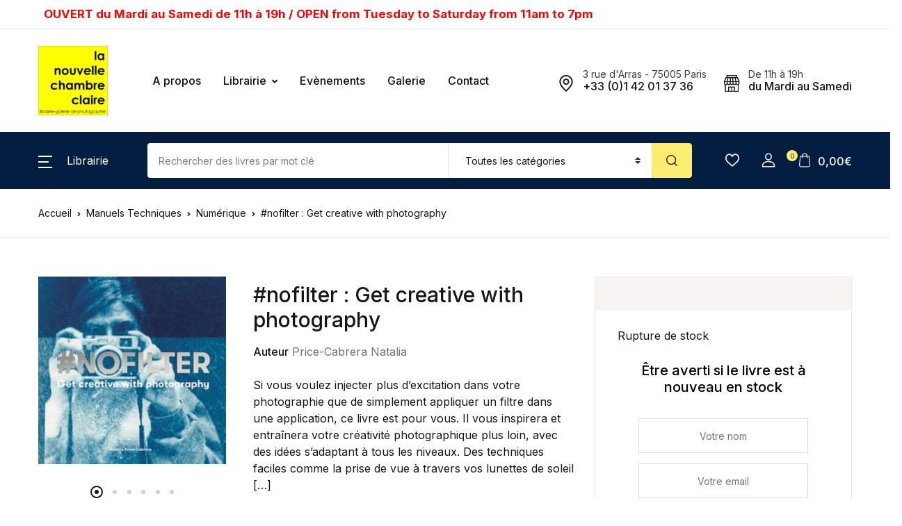

--- FILE ---
content_type: text/html; charset=UTF-8
request_url: https://la-chambre-claire.fr/livre/nofilter-get-creative-with-photography/
body_size: 40861
content:
<!doctype html>
<html lang="fr-FR">
<head>
<meta charset="UTF-8">
<meta name="viewport" content="width=device-width, initial-scale=1, maximum-scale=2.0">
<link rel="profile" href="https://gmpg.org/xfn/11">

				<script>document.documentElement.className = document.documentElement.className + ' yes-js js_active js'</script>
			<meta name='robots' content='index, follow, max-image-preview:large, max-snippet:-1, max-video-preview:-1' />
<!-- Jetpack Site Verification Tags -->
<meta name="google-site-verification" content="IvlbKQNztHaFgcRs4A-QjKwqDyU-uJ43KKXzaWpCLbM" />
<meta name="msvalidate.01" content="6A677CA7EC6D0C343C9F71AD2759EFEA" />
<script>window._wca = window._wca || [];</script>

	<!-- This site is optimized with the Yoast SEO plugin v26.7 - https://yoast.com/wordpress/plugins/seo/ -->
	<title>#nofilter : Get creative with photography &#8226; La Nouvelle Chambre Claire</title>
	<meta name="description" content="Si vous voulez injecter plus d’excitation dans votre photographie que de simplement appliquer un filtre dans une application, ce livre est pour vous. Il" />
	<link rel="canonical" href="https://la-chambre-claire.fr/livre/nofilter-get-creative-with-photography/" />
	<meta property="og:locale" content="fr_FR" />
	<meta property="og:type" content="article" />
	<meta property="og:title" content="#nofilter : Get creative with photography &#8226; La Nouvelle Chambre Claire" />
	<meta property="og:description" content="Si vous voulez injecter plus d’excitation dans votre photographie que de simplement appliquer un filtre dans une application, ce livre est pour vous. Il" />
	<meta property="og:url" content="https://la-chambre-claire.fr/livre/nofilter-get-creative-with-photography/" />
	<meta property="og:site_name" content="La Nouvelle Chambre Claire" />
	<meta property="article:publisher" content="https://www.facebook.com/librairielachambreclaire/" />
	<meta property="article:modified_time" content="2024-08-01T14:14:44+00:00" />
	<meta property="og:image" content="https://la-chambre-claire.fr/wp-content/uploads/29150.jpg" />
	<meta property="og:image:width" content="665" />
	<meta property="og:image:height" content="665" />
	<meta property="og:image:type" content="image/jpeg" />
	<meta name="twitter:card" content="summary_large_image" />
	<script type="application/ld+json" class="yoast-schema-graph">{"@context":"https://schema.org","@graph":[{"@type":"WebPage","@id":"https://la-chambre-claire.fr/livre/nofilter-get-creative-with-photography/","url":"https://la-chambre-claire.fr/livre/nofilter-get-creative-with-photography/","name":"#nofilter : Get creative with photography &#8226; La Nouvelle Chambre Claire","isPartOf":{"@id":"https://la-chambre-claire.fr/#website"},"primaryImageOfPage":{"@id":"https://la-chambre-claire.fr/livre/nofilter-get-creative-with-photography/#primaryimage"},"image":{"@id":"https://la-chambre-claire.fr/livre/nofilter-get-creative-with-photography/#primaryimage"},"thumbnailUrl":"https://la-chambre-claire.fr/wp-content/uploads/29150.jpg","datePublished":"2019-04-22T11:55:51+00:00","dateModified":"2024-08-01T14:14:44+00:00","description":"Si vous voulez injecter plus d’excitation dans votre photographie que de simplement appliquer un filtre dans une application, ce livre est pour vous. Il","breadcrumb":{"@id":"https://la-chambre-claire.fr/livre/nofilter-get-creative-with-photography/#breadcrumb"},"inLanguage":"fr-FR","potentialAction":[{"@type":"ReadAction","target":["https://la-chambre-claire.fr/livre/nofilter-get-creative-with-photography/"]}]},{"@type":"ImageObject","inLanguage":"fr-FR","@id":"https://la-chambre-claire.fr/livre/nofilter-get-creative-with-photography/#primaryimage","url":"https://la-chambre-claire.fr/wp-content/uploads/29150.jpg","contentUrl":"https://la-chambre-claire.fr/wp-content/uploads/29150.jpg","width":665,"height":665},{"@type":"BreadcrumbList","@id":"https://la-chambre-claire.fr/livre/nofilter-get-creative-with-photography/#breadcrumb","itemListElement":[{"@type":"ListItem","position":1,"name":"Accueil","item":"https://la-chambre-claire.fr/"},{"@type":"ListItem","position":2,"name":"Librairie","item":"https://la-chambre-claire.fr/boutique/"},{"@type":"ListItem","position":3,"name":"#nofilter : Get creative with photography"}]},{"@type":"WebSite","@id":"https://la-chambre-claire.fr/#website","url":"https://la-chambre-claire.fr/","name":"La Nouvelle Chambre Claire","description":"Librairie &amp; Galerie de Photographie","publisher":{"@id":"https://la-chambre-claire.fr/#organization"},"potentialAction":[{"@type":"SearchAction","target":{"@type":"EntryPoint","urlTemplate":"https://la-chambre-claire.fr/?s={search_term_string}"},"query-input":{"@type":"PropertyValueSpecification","valueRequired":true,"valueName":"search_term_string"}}],"inLanguage":"fr-FR"},{"@type":"Organization","@id":"https://la-chambre-claire.fr/#organization","name":"La Chambre Claire","url":"https://la-chambre-claire.fr/","logo":{"@type":"ImageObject","inLanguage":"fr-FR","@id":"https://la-chambre-claire.fr/#/schema/logo/image/","url":"https://la-chambre-claire.fr/wp-content/uploads/cropped-cropped-logo-la-nouvelle-chambre-claire-2-1.jpg","contentUrl":"https://la-chambre-claire.fr/wp-content/uploads/cropped-cropped-logo-la-nouvelle-chambre-claire-2-1.jpg","width":545,"height":545,"caption":"La Chambre Claire"},"image":{"@id":"https://la-chambre-claire.fr/#/schema/logo/image/"},"sameAs":["https://www.facebook.com/librairielachambreclaire/"]}]}</script>
	<!-- / Yoast SEO plugin. -->


<link rel='dns-prefetch' href='//stats.wp.com' />
<link rel='dns-prefetch' href='//fonts.googleapis.com' />
<link rel='dns-prefetch' href='//v0.wordpress.com' />
<link rel='dns-prefetch' href='//www.googletagmanager.com' />
<link rel="alternate" type="application/rss+xml" title="La Nouvelle Chambre Claire &raquo; Flux" href="https://la-chambre-claire.fr/feed/" />
<link rel="alternate" type="application/rss+xml" title="La Nouvelle Chambre Claire &raquo; Flux des commentaires" href="https://la-chambre-claire.fr/comments/feed/" />
<link rel="alternate" title="oEmbed (JSON)" type="application/json+oembed" href="https://la-chambre-claire.fr/wp-json/oembed/1.0/embed?url=https%3A%2F%2Fla-chambre-claire.fr%2Flivre%2Fnofilter-get-creative-with-photography%2F" />
<link rel="alternate" title="oEmbed (XML)" type="text/xml+oembed" href="https://la-chambre-claire.fr/wp-json/oembed/1.0/embed?url=https%3A%2F%2Fla-chambre-claire.fr%2Flivre%2Fnofilter-get-creative-with-photography%2F&#038;format=xml" />
<style id='wp-img-auto-sizes-contain-inline-css'>
img:is([sizes=auto i],[sizes^="auto," i]){contain-intrinsic-size:3000px 1500px}
/*# sourceURL=wp-img-auto-sizes-contain-inline-css */
</style>
<link rel='stylesheet' id='font-awesome-css' href='https://la-chambre-claire.fr/wp-content/plugins/woocommerce-ajax-filters/berocket/assets/css/font-awesome.min.css?ver=6.9' media='all' />
<style id='font-awesome-inline-css'>
[data-font="FontAwesome"]:before {font-family: 'FontAwesome' !important;content: attr(data-icon) !important;speak: none !important;font-weight: normal !important;font-variant: normal !important;text-transform: none !important;line-height: 1 !important;font-style: normal !important;-webkit-font-smoothing: antialiased !important;-moz-osx-font-smoothing: grayscale !important;}
/*# sourceURL=font-awesome-inline-css */
</style>
<link rel='stylesheet' id='berocket_aapf_widget-style-css' href='https://la-chambre-claire.fr/wp-content/plugins/woocommerce-ajax-filters/assets/frontend/css/fullmain.min.css?ver=3.1.9.5' media='all' />
<style id='wp-emoji-styles-inline-css'>

	img.wp-smiley, img.emoji {
		display: inline !important;
		border: none !important;
		box-shadow: none !important;
		height: 1em !important;
		width: 1em !important;
		margin: 0 0.07em !important;
		vertical-align: -0.1em !important;
		background: none !important;
		padding: 0 !important;
	}
/*# sourceURL=wp-emoji-styles-inline-css */
</style>
<link rel='stylesheet' id='wp-block-library-css' href='https://la-chambre-claire.fr/wp-includes/css/dist/block-library/style.min.css?ver=6.9' media='all' />
<link rel='stylesheet' id='jquery-selectBox-css' href='https://la-chambre-claire.fr/wp-content/plugins/yith-woocommerce-wishlist/assets/css/jquery.selectBox.css?ver=1.2.0' media='all' />
<link rel='stylesheet' id='woocommerce_prettyPhoto_css-css' href='//la-chambre-claire.fr/wp-content/plugins/woocommerce/assets/css/prettyPhoto.css?ver=3.1.6' media='all' />
<link rel='stylesheet' id='yith-wcwl-main-css' href='https://la-chambre-claire.fr/wp-content/plugins/yith-woocommerce-wishlist/assets/css/style.css?ver=4.11.0' media='all' />
<style id='yith-wcwl-main-inline-css'>
 :root { --rounded-corners-radius: 16px; --add-to-cart-rounded-corners-radius: 16px; --color-headers-background: #F4F4F4; --feedback-duration: 3s } 
 :root { --rounded-corners-radius: 16px; --add-to-cart-rounded-corners-radius: 16px; --color-headers-background: #F4F4F4; --feedback-duration: 3s } 
 :root { --rounded-corners-radius: 16px; --add-to-cart-rounded-corners-radius: 16px; --color-headers-background: #F4F4F4; --feedback-duration: 3s } 
 :root { --rounded-corners-radius: 16px; --add-to-cart-rounded-corners-radius: 16px; --color-headers-background: #F4F4F4; --feedback-duration: 3s } 
 :root { --rounded-corners-radius: 16px; --add-to-cart-rounded-corners-radius: 16px; --color-headers-background: #F4F4F4; --feedback-duration: 3s } 
 :root { --rounded-corners-radius: 16px; --add-to-cart-rounded-corners-radius: 16px; --color-headers-background: #F4F4F4; --feedback-duration: 3s } 
 :root { --rounded-corners-radius: 16px; --add-to-cart-rounded-corners-radius: 16px; --color-headers-background: #F4F4F4; --feedback-duration: 3s } 
 :root { --rounded-corners-radius: 16px; --add-to-cart-rounded-corners-radius: 16px; --color-headers-background: #F4F4F4; --feedback-duration: 3s } 
 :root { --rounded-corners-radius: 16px; --add-to-cart-rounded-corners-radius: 16px; --color-headers-background: #F4F4F4; --feedback-duration: 3s } 
 :root { --rounded-corners-radius: 16px; --add-to-cart-rounded-corners-radius: 16px; --color-headers-background: #F4F4F4; --feedback-duration: 3s } 
 :root { --rounded-corners-radius: 16px; --add-to-cart-rounded-corners-radius: 16px; --color-headers-background: #F4F4F4; --feedback-duration: 3s } 
 :root { --rounded-corners-radius: 16px; --add-to-cart-rounded-corners-radius: 16px; --color-headers-background: #F4F4F4; --feedback-duration: 3s } 
/*# sourceURL=yith-wcwl-main-inline-css */
</style>
<style id='global-styles-inline-css'>
:root{--wp--preset--aspect-ratio--square: 1;--wp--preset--aspect-ratio--4-3: 4/3;--wp--preset--aspect-ratio--3-4: 3/4;--wp--preset--aspect-ratio--3-2: 3/2;--wp--preset--aspect-ratio--2-3: 2/3;--wp--preset--aspect-ratio--16-9: 16/9;--wp--preset--aspect-ratio--9-16: 9/16;--wp--preset--color--black: #000000;--wp--preset--color--cyan-bluish-gray: #abb8c3;--wp--preset--color--white: #ffffff;--wp--preset--color--pale-pink: #f78da7;--wp--preset--color--vivid-red: #cf2e2e;--wp--preset--color--luminous-vivid-orange: #ff6900;--wp--preset--color--luminous-vivid-amber: #fcb900;--wp--preset--color--light-green-cyan: #7bdcb5;--wp--preset--color--vivid-green-cyan: #00d084;--wp--preset--color--pale-cyan-blue: #8ed1fc;--wp--preset--color--vivid-cyan-blue: #0693e3;--wp--preset--color--vivid-purple: #9b51e0;--wp--preset--color--primary: #f75454;--wp--preset--color--secondary: #161619;--wp--preset--color--primary-green: #88cf00;--wp--preset--color--primary-yellow: #fced70;--wp--preset--color--info: #17a2b8;--wp--preset--color--yellow-darker: #ffbd00;--wp--preset--color--bg-gray-200: #fff6f6;--wp--preset--color--primary-home-v-3: #041e42;--wp--preset--color--primary-indigo: #a200fc;--wp--preset--color--bg-white: #ffffff;--wp--preset--color--tangerine: #f79400;--wp--preset--color--tangerine-light: #faf4eb;--wp--preset--color--chili: #f01000;--wp--preset--color--chili-light: #f4e6e5;--wp--preset--color--carolina: #00cdef;--wp--preset--color--carolina-light: #e6f2f4;--wp--preset--color--punch: #ff8e8e;--wp--preset--color--bg-dark-1: #2d3942;--wp--preset--gradient--vivid-cyan-blue-to-vivid-purple: linear-gradient(135deg,rgb(6,147,227) 0%,rgb(155,81,224) 100%);--wp--preset--gradient--light-green-cyan-to-vivid-green-cyan: linear-gradient(135deg,rgb(122,220,180) 0%,rgb(0,208,130) 100%);--wp--preset--gradient--luminous-vivid-amber-to-luminous-vivid-orange: linear-gradient(135deg,rgb(252,185,0) 0%,rgb(255,105,0) 100%);--wp--preset--gradient--luminous-vivid-orange-to-vivid-red: linear-gradient(135deg,rgb(255,105,0) 0%,rgb(207,46,46) 100%);--wp--preset--gradient--very-light-gray-to-cyan-bluish-gray: linear-gradient(135deg,rgb(238,238,238) 0%,rgb(169,184,195) 100%);--wp--preset--gradient--cool-to-warm-spectrum: linear-gradient(135deg,rgb(74,234,220) 0%,rgb(151,120,209) 20%,rgb(207,42,186) 40%,rgb(238,44,130) 60%,rgb(251,105,98) 80%,rgb(254,248,76) 100%);--wp--preset--gradient--blush-light-purple: linear-gradient(135deg,rgb(255,206,236) 0%,rgb(152,150,240) 100%);--wp--preset--gradient--blush-bordeaux: linear-gradient(135deg,rgb(254,205,165) 0%,rgb(254,45,45) 50%,rgb(107,0,62) 100%);--wp--preset--gradient--luminous-dusk: linear-gradient(135deg,rgb(255,203,112) 0%,rgb(199,81,192) 50%,rgb(65,88,208) 100%);--wp--preset--gradient--pale-ocean: linear-gradient(135deg,rgb(255,245,203) 0%,rgb(182,227,212) 50%,rgb(51,167,181) 100%);--wp--preset--gradient--electric-grass: linear-gradient(135deg,rgb(202,248,128) 0%,rgb(113,206,126) 100%);--wp--preset--gradient--midnight: linear-gradient(135deg,rgb(2,3,129) 0%,rgb(40,116,252) 100%);--wp--preset--font-size--small: 13px;--wp--preset--font-size--medium: 20px;--wp--preset--font-size--large: 36px;--wp--preset--font-size--x-large: 42px;--wp--preset--spacing--20: 0.44rem;--wp--preset--spacing--30: 0.67rem;--wp--preset--spacing--40: 1rem;--wp--preset--spacing--50: 1.5rem;--wp--preset--spacing--60: 2.25rem;--wp--preset--spacing--70: 3.38rem;--wp--preset--spacing--80: 5.06rem;--wp--preset--shadow--natural: 6px 6px 9px rgba(0, 0, 0, 0.2);--wp--preset--shadow--deep: 12px 12px 50px rgba(0, 0, 0, 0.4);--wp--preset--shadow--sharp: 6px 6px 0px rgba(0, 0, 0, 0.2);--wp--preset--shadow--outlined: 6px 6px 0px -3px rgb(255, 255, 255), 6px 6px rgb(0, 0, 0);--wp--preset--shadow--crisp: 6px 6px 0px rgb(0, 0, 0);}:where(.is-layout-flex){gap: 0.5em;}:where(.is-layout-grid){gap: 0.5em;}body .is-layout-flex{display: flex;}.is-layout-flex{flex-wrap: wrap;align-items: center;}.is-layout-flex > :is(*, div){margin: 0;}body .is-layout-grid{display: grid;}.is-layout-grid > :is(*, div){margin: 0;}:where(.wp-block-columns.is-layout-flex){gap: 2em;}:where(.wp-block-columns.is-layout-grid){gap: 2em;}:where(.wp-block-post-template.is-layout-flex){gap: 1.25em;}:where(.wp-block-post-template.is-layout-grid){gap: 1.25em;}.has-black-color{color: var(--wp--preset--color--black) !important;}.has-cyan-bluish-gray-color{color: var(--wp--preset--color--cyan-bluish-gray) !important;}.has-white-color{color: var(--wp--preset--color--white) !important;}.has-pale-pink-color{color: var(--wp--preset--color--pale-pink) !important;}.has-vivid-red-color{color: var(--wp--preset--color--vivid-red) !important;}.has-luminous-vivid-orange-color{color: var(--wp--preset--color--luminous-vivid-orange) !important;}.has-luminous-vivid-amber-color{color: var(--wp--preset--color--luminous-vivid-amber) !important;}.has-light-green-cyan-color{color: var(--wp--preset--color--light-green-cyan) !important;}.has-vivid-green-cyan-color{color: var(--wp--preset--color--vivid-green-cyan) !important;}.has-pale-cyan-blue-color{color: var(--wp--preset--color--pale-cyan-blue) !important;}.has-vivid-cyan-blue-color{color: var(--wp--preset--color--vivid-cyan-blue) !important;}.has-vivid-purple-color{color: var(--wp--preset--color--vivid-purple) !important;}.has-black-background-color{background-color: var(--wp--preset--color--black) !important;}.has-cyan-bluish-gray-background-color{background-color: var(--wp--preset--color--cyan-bluish-gray) !important;}.has-white-background-color{background-color: var(--wp--preset--color--white) !important;}.has-pale-pink-background-color{background-color: var(--wp--preset--color--pale-pink) !important;}.has-vivid-red-background-color{background-color: var(--wp--preset--color--vivid-red) !important;}.has-luminous-vivid-orange-background-color{background-color: var(--wp--preset--color--luminous-vivid-orange) !important;}.has-luminous-vivid-amber-background-color{background-color: var(--wp--preset--color--luminous-vivid-amber) !important;}.has-light-green-cyan-background-color{background-color: var(--wp--preset--color--light-green-cyan) !important;}.has-vivid-green-cyan-background-color{background-color: var(--wp--preset--color--vivid-green-cyan) !important;}.has-pale-cyan-blue-background-color{background-color: var(--wp--preset--color--pale-cyan-blue) !important;}.has-vivid-cyan-blue-background-color{background-color: var(--wp--preset--color--vivid-cyan-blue) !important;}.has-vivid-purple-background-color{background-color: var(--wp--preset--color--vivid-purple) !important;}.has-black-border-color{border-color: var(--wp--preset--color--black) !important;}.has-cyan-bluish-gray-border-color{border-color: var(--wp--preset--color--cyan-bluish-gray) !important;}.has-white-border-color{border-color: var(--wp--preset--color--white) !important;}.has-pale-pink-border-color{border-color: var(--wp--preset--color--pale-pink) !important;}.has-vivid-red-border-color{border-color: var(--wp--preset--color--vivid-red) !important;}.has-luminous-vivid-orange-border-color{border-color: var(--wp--preset--color--luminous-vivid-orange) !important;}.has-luminous-vivid-amber-border-color{border-color: var(--wp--preset--color--luminous-vivid-amber) !important;}.has-light-green-cyan-border-color{border-color: var(--wp--preset--color--light-green-cyan) !important;}.has-vivid-green-cyan-border-color{border-color: var(--wp--preset--color--vivid-green-cyan) !important;}.has-pale-cyan-blue-border-color{border-color: var(--wp--preset--color--pale-cyan-blue) !important;}.has-vivid-cyan-blue-border-color{border-color: var(--wp--preset--color--vivid-cyan-blue) !important;}.has-vivid-purple-border-color{border-color: var(--wp--preset--color--vivid-purple) !important;}.has-vivid-cyan-blue-to-vivid-purple-gradient-background{background: var(--wp--preset--gradient--vivid-cyan-blue-to-vivid-purple) !important;}.has-light-green-cyan-to-vivid-green-cyan-gradient-background{background: var(--wp--preset--gradient--light-green-cyan-to-vivid-green-cyan) !important;}.has-luminous-vivid-amber-to-luminous-vivid-orange-gradient-background{background: var(--wp--preset--gradient--luminous-vivid-amber-to-luminous-vivid-orange) !important;}.has-luminous-vivid-orange-to-vivid-red-gradient-background{background: var(--wp--preset--gradient--luminous-vivid-orange-to-vivid-red) !important;}.has-very-light-gray-to-cyan-bluish-gray-gradient-background{background: var(--wp--preset--gradient--very-light-gray-to-cyan-bluish-gray) !important;}.has-cool-to-warm-spectrum-gradient-background{background: var(--wp--preset--gradient--cool-to-warm-spectrum) !important;}.has-blush-light-purple-gradient-background{background: var(--wp--preset--gradient--blush-light-purple) !important;}.has-blush-bordeaux-gradient-background{background: var(--wp--preset--gradient--blush-bordeaux) !important;}.has-luminous-dusk-gradient-background{background: var(--wp--preset--gradient--luminous-dusk) !important;}.has-pale-ocean-gradient-background{background: var(--wp--preset--gradient--pale-ocean) !important;}.has-electric-grass-gradient-background{background: var(--wp--preset--gradient--electric-grass) !important;}.has-midnight-gradient-background{background: var(--wp--preset--gradient--midnight) !important;}.has-small-font-size{font-size: var(--wp--preset--font-size--small) !important;}.has-medium-font-size{font-size: var(--wp--preset--font-size--medium) !important;}.has-large-font-size{font-size: var(--wp--preset--font-size--large) !important;}.has-x-large-font-size{font-size: var(--wp--preset--font-size--x-large) !important;}
/*# sourceURL=global-styles-inline-css */
</style>

<style id='classic-theme-styles-inline-css'>
/*! This file is auto-generated */
.wp-block-button__link{color:#fff;background-color:#32373c;border-radius:9999px;box-shadow:none;text-decoration:none;padding:calc(.667em + 2px) calc(1.333em + 2px);font-size:1.125em}.wp-block-file__button{background:#32373c;color:#fff;text-decoration:none}
/*# sourceURL=/wp-includes/css/classic-themes.min.css */
</style>
<link rel='stylesheet' id='bwgb-style-css-css' href='https://la-chambre-claire.fr/wp-content/plugins/bookwormgb/dist/frontend_blocks.css?ver=1.3.3' media='all' />
<style id='bwgb-style-css-inline-css'>
:root {
			--content-width: 980px;
		}
/*# sourceURL=bwgb-style-css-inline-css */
</style>
<link rel='stylesheet' id='contact-form-7-css' href='https://la-chambre-claire.fr/wp-content/plugins/contact-form-7/includes/css/styles.css?ver=6.1.4' media='all' />
<link rel='stylesheet' id='gdpr-css' href='https://la-chambre-claire.fr/wp-content/plugins/gdpr/dist/css/public.css?ver=2.1.2' media='all' />
<link rel='stylesheet' id='mas-wc-brands-style-css' href='https://la-chambre-claire.fr/wp-content/plugins/mas-woocommerce-brands/assets/css/style.css?ver=1.1.0' media='all' />
<link rel='stylesheet' id='photoswipe-css' href='https://la-chambre-claire.fr/wp-content/plugins/woocommerce/assets/css/photoswipe/photoswipe.min.css?ver=10.4.3' media='all' />
<link rel='stylesheet' id='photoswipe-default-skin-css' href='https://la-chambre-claire.fr/wp-content/plugins/woocommerce/assets/css/photoswipe/default-skin/default-skin.min.css?ver=10.4.3' media='all' />
<style id='woocommerce-inline-inline-css'>
.woocommerce form .form-row .required { visibility: visible; }
/*# sourceURL=woocommerce-inline-inline-css */
</style>
<link rel='stylesheet' id='wpsl-styles-css' href='https://la-chambre-claire.fr/wp-content/plugins/wp-store-locator/css/styles.min.css?ver=2.2.261' media='all' />
<link rel='stylesheet' id='fontawesome-css' href='https://la-chambre-claire.fr/wp-content/themes/bookworm/assets/vendor/font-awesome/css/fontawesome-all.min.css?ver=1.3.3' media='all' />
<link rel='stylesheet' id='flaticon-css' href='https://la-chambre-claire.fr/wp-content/themes/bookworm/assets/vendor/flaticon/font/flaticon.css?ver=1.3.3' media='all' />
<link rel='stylesheet' id='animate-css' href='https://la-chambre-claire.fr/wp-content/themes/bookworm/assets/vendor/animate.css/animate.css?ver=1.3.3' media='all' />
<link rel='stylesheet' id='bootstrap-select-css' href='https://la-chambre-claire.fr/wp-content/themes/bookworm/assets/vendor/bootstrap-select/dist/css/bootstrap-select.min.css?ver=1.3.3' media='all' />
<link rel='stylesheet' id='slick-css' href='https://la-chambre-claire.fr/wp-content/themes/bookworm/assets/vendor/slick-carousel/slick/slick.css?ver=1.3.3' media='all' />
<link rel='stylesheet' id='m-custom-scrollbar-css' href='https://la-chambre-claire.fr/wp-content/themes/bookworm/assets/vendor/malihu-custom-scrollbar-plugin/jquery.mCustomScrollbar.css?ver=1.3.3' media='all' />
<link rel='stylesheet' id='fancybox-css' href='https://la-chambre-claire.fr/wp-content/themes/bookworm/assets/vendor/fancybox/jquery.fancybox.css?ver=1.3.3' media='all' />
<link rel='stylesheet' id='cubeportfolio-css' href='https://la-chambre-claire.fr/wp-content/themes/bookworm/assets/vendor/cubeportfolio/css/cubeportfolio.min.css?ver=1.3.3' media='all' />
<link rel='stylesheet' id='bookworm-icons-css' href='https://la-chambre-claire.fr/wp-content/themes/bookworm/assets/css/bookworm-icons.css?ver=1.3.3' media='screen' />
<link rel='stylesheet' id='bookworm-style-css' href='https://la-chambre-claire.fr/wp-content/themes/bookworm/style.css?ver=1.3.3' media='all' />
<link rel='stylesheet' id='bookworm-color-css' href='https://la-chambre-claire.fr/wp-content/themes/bookworm/assets/css/colors/red.css?ver=1.3.3' media='all' />
<link rel='stylesheet' id='bookworm-fonts-css' href='https://fonts.googleapis.com/css2?family=Inter%3Awght%40400%3B500%3B700&#038;display=swap&#038;ver=1.3.3' media='all' />
<link rel='stylesheet' id='bookworm-child-style-css' href='https://la-chambre-claire.fr/wp-content/themes/bookworm-child/style.css?ver=1.0.6' media='all' />
<link rel='stylesheet' id='cwginstock_frontend_css-css' href='https://la-chambre-claire.fr/wp-content/plugins/back-in-stock-notifier-for-woocommerce/assets/css/frontend.min.css?ver=6.3.0' media='' />
<link rel='stylesheet' id='cwginstock_bootstrap-css' href='https://la-chambre-claire.fr/wp-content/plugins/back-in-stock-notifier-for-woocommerce/assets/css/bootstrap.min.css?ver=6.3.0' media='' />
<script src="https://la-chambre-claire.fr/wp-includes/js/jquery/jquery.min.js?ver=3.7.1" id="jquery-core-js"></script>
<script src="https://la-chambre-claire.fr/wp-includes/js/jquery/jquery-migrate.min.js?ver=3.4.1" id="jquery-migrate-js"></script>
<script src="https://la-chambre-claire.fr/wp-includes/js/dist/vendor/react.min.js?ver=18.3.1.1" id="react-js"></script>
<script src="https://la-chambre-claire.fr/wp-includes/js/dist/vendor/react-dom.min.js?ver=18.3.1.1" id="react-dom-js"></script>
<script src="https://la-chambre-claire.fr/wp-includes/js/dist/escape-html.min.js?ver=6561a406d2d232a6fbd2" id="wp-escape-html-js"></script>
<script src="https://la-chambre-claire.fr/wp-includes/js/dist/element.min.js?ver=6a582b0c827fa25df3dd" id="wp-element-js"></script>
<script src="https://la-chambre-claire.fr/wp-content/themes/bookworm/assets/vendor/slick-carousel/slick/slick.min.js?ver=1.3.3" id="slick-js"></script>
<script src="https://la-chambre-claire.fr/wp-content/themes/bookworm/assets/vendor/popper.js/dist/umd/popper.min.js?ver=1.3.3" id="popper-js"></script>
<script src="https://la-chambre-claire.fr/wp-content/themes/bookworm/assets/vendor/bootstrap/bootstrap.min.js?ver=1.3.3" id="bootstrap-js"></script>
<script src="https://la-chambre-claire.fr/wp-content/themes/bookworm/assets/js/hs.core.js?ver=1.3.3" id="hs-core-js"></script>
<script src="https://la-chambre-claire.fr/wp-content/themes/bookworm/assets/js/components/hs.slick-carousel.js?ver=1.3.3" id="hs-slick-carousel-js"></script>
<script src="https://la-chambre-claire.fr/wp-content/themes/bookworm/assets/vendor/jquery.countdown.min.js?ver=1.3.3" id="jquery-countdown-js"></script>
<script src="https://la-chambre-claire.fr/wp-content/themes/bookworm/assets/js/components/hs.countdown.js?ver=1.3.3" id="hs-countdown-js"></script>
<script src="https://la-chambre-claire.fr/wp-includes/js/dist/vendor/lodash.min.js?ver=4.17.21" id="lodash-js"></script>
<script id="lodash-js-after">
window.lodash = _.noConflict();
//# sourceURL=lodash-js-after
</script>
<script id="bwgb-block-frontend-js-js-extra">
var bookwormgb = {"ajaxUrl":"https://la-chambre-claire.fr/wp-admin/admin-ajax.php","srcUrl":"https://la-chambre-claire.fr/wp-content/plugins/bookwormgb","contentWidth":"980","i18n":"bookwormgb","disabledBlocks":[],"nonce":"a7a655353b","devMode":"","cdnUrl":"https://d3gt1urn7320t9.cloudfront.net","wpRegisteredSidebars":"{\"header-widget-area-1\":{\"name\":\"Header Widget 1\",\"id\":\"header-widget-area-1\",\"description\":\"Extra widget area after the header\",\"class\":\"\",\"before_widget\":\"\u003Cdiv class=\\\"widget header-widget-1\\\"\u003E\",\"after_widget\":\"\u003C\\/div\u003E\",\"before_title\":\"\u003Ch2\u003E\",\"after_title\":\"\u003C\\/h2\u003E\",\"before_sidebar\":\"\",\"after_sidebar\":\"\",\"show_in_rest\":false},\"footer-widget-area-row\":{\"name\":\"Footer Row\",\"id\":\"footer-widget-area-row\",\"description\":\"Extra widget area before the footer columns\",\"class\":\"\",\"before_widget\":\"\u003Cdiv class=\\\"widget footer-widget-row\\\"\u003E\",\"after_widget\":\"\u003C\\/div\u003E\",\"before_title\":\"\u003Ch2\u003E\",\"after_title\":\"\u003C\\/h2\u003E\",\"before_sidebar\":\"\",\"after_sidebar\":\"\",\"show_in_rest\":false},\"cs-1\":{\"name\":\"Footer Contact Widget\",\"id\":\"cs-1\",\"description\":\"Widgets added here will appear in footer with contact details\",\"class\":\"\",\"before_widget\":\"\",\"after_widget\":\"\",\"before_title\":\"\",\"after_title\":\"\",\"before_sidebar\":\"\",\"after_sidebar\":\"\",\"show_in_rest\":false,\"cs-key\":0},\"cs-2\":{\"name\":\"Footer Contact Widget 12\",\"id\":\"cs-2\",\"description\":\"\",\"class\":\"\",\"before_widget\":\"\",\"after_widget\":\"\",\"before_title\":\"\",\"after_title\":\"\",\"before_sidebar\":\"\",\"after_sidebar\":\"\",\"show_in_rest\":false,\"cs-key\":1},\"cs-3\":{\"name\":\"Footer v13 Column 1\",\"id\":\"cs-3\",\"description\":\"\",\"class\":\"\",\"before_widget\":\"\",\"after_widget\":\"\",\"before_title\":\"\",\"after_title\":\"\",\"before_sidebar\":\"\",\"after_sidebar\":\"\",\"show_in_rest\":false,\"cs-key\":2},\"cs-4\":{\"name\":\"Footer v13 Column 2\",\"id\":\"cs-4\",\"description\":\"\",\"class\":\"\",\"before_widget\":\"\",\"after_widget\":\"\",\"before_title\":\"\",\"after_title\":\"\",\"before_sidebar\":\"\",\"after_sidebar\":\"\",\"show_in_rest\":false,\"cs-key\":3},\"cs-5\":{\"name\":\"Footer v13 Column 3\",\"id\":\"cs-5\",\"description\":\"\",\"class\":\"\",\"before_widget\":\"\",\"after_widget\":\"\",\"before_title\":\"\",\"after_title\":\"\",\"before_sidebar\":\"\",\"after_sidebar\":\"\",\"show_in_rest\":false,\"cs-key\":4},\"cs-6\":{\"name\":\"Footer v13 Column 4\",\"id\":\"cs-6\",\"description\":\"\",\"class\":\"\",\"before_widget\":\"\",\"after_widget\":\"\",\"before_title\":\"\",\"after_title\":\"\",\"before_sidebar\":\"\",\"after_sidebar\":\"\",\"show_in_rest\":false,\"cs-key\":5},\"cs-7\":{\"name\":\"Footer v4 Column 4\",\"id\":\"cs-7\",\"description\":\"\",\"class\":\"\",\"before_widget\":\"\",\"after_widget\":\"\",\"before_title\":\"\",\"after_title\":\"\",\"before_sidebar\":\"\",\"after_sidebar\":\"\",\"show_in_rest\":false,\"cs-key\":6},\"cs-8\":{\"name\":\"Footer v8 Column 1\",\"id\":\"cs-8\",\"description\":\"\",\"class\":\"\",\"before_widget\":\"\",\"after_widget\":\"\",\"before_title\":\"\",\"after_title\":\"\",\"before_sidebar\":\"\",\"after_sidebar\":\"\",\"show_in_rest\":false,\"cs-key\":7},\"cs-9\":{\"name\":\"Footer v8 Column 2\",\"id\":\"cs-9\",\"description\":\"\",\"class\":\"\",\"before_widget\":\"\",\"after_widget\":\"\",\"before_title\":\"\",\"after_title\":\"\",\"before_sidebar\":\"\",\"after_sidebar\":\"\",\"show_in_rest\":false,\"cs-key\":8},\"cs-10\":{\"name\":\"Footer v8 Column 3\",\"id\":\"cs-10\",\"description\":\"\",\"class\":\"\",\"before_widget\":\"\",\"after_widget\":\"\",\"before_title\":\"\",\"after_title\":\"\",\"before_sidebar\":\"\",\"after_sidebar\":\"\",\"show_in_rest\":false,\"cs-key\":9},\"cs-11\":{\"name\":\"Footer v8 Column 4\",\"id\":\"cs-11\",\"description\":\"\",\"class\":\"\",\"before_widget\":\"\",\"after_widget\":\"\",\"before_title\":\"\",\"after_title\":\"\",\"before_sidebar\":\"\",\"after_sidebar\":\"\",\"show_in_rest\":false,\"cs-key\":10},\"sidebar-shop\":{\"name\":\"Shop Sidebar\",\"id\":\"sidebar-shop\",\"description\":\"\",\"class\":\"\",\"before_widget\":\"\u003Cdiv id=\\\"%1$s\\\" class=\\\"widget border p-4d875 %2$s\\\"\u003E\",\"after_widget\":\"\u003C\\/div\u003E\",\"before_title\":\"\u003Cdiv class=\\\"widget-head\\\"\u003E\u003Ch3 class=\\\"widget-title font-weight-medium font-size-3 mb-4\\\"\u003E\",\"after_title\":\"\u003C\\/h3\u003E\u003C\\/div\u003E\",\"before_sidebar\":\"\",\"after_sidebar\":\"\",\"show_in_rest\":false},\"sidebar-single\":{\"name\":\"Single Sidebar\",\"id\":\"sidebar-single\",\"description\":\"\",\"class\":\"\",\"before_widget\":\"\u003Cdiv id=\\\"%1$s\\\" class=\\\"widget p-4d875 border mb-5 %2$s\\\"\u003E\",\"after_widget\":\"\u003C\\/div\u003E\",\"before_title\":\"\u003Ch3 class=\\\"widget-title font-weight-medium font-size-3\\\"\u003E\",\"after_title\":\"\u003C\\/h3\u003E\",\"before_sidebar\":\"\",\"after_sidebar\":\"\",\"show_in_rest\":false},\"blog-sidebar\":{\"name\":\"Blog Sidebar\",\"id\":\"blog-sidebar\",\"description\":\"\",\"class\":\"\",\"before_widget\":\"\u003Cdiv id=\\\"%1$s\\\" class=\\\"widget border p-4d875 %2$s\\\"\u003E\",\"after_widget\":\"\u003C\\/div\u003E\",\"before_title\":\"\u003Cdiv class=\\\"widget-head\\\"\u003E\u003Ch3 class=\\\"widget-title font-weight-medium font-size-3 mb-4\\\"\u003E\",\"after_title\":\"\u003C\\/h3\u003E\u003C\\/div\u003E\",\"before_sidebar\":\"\",\"after_sidebar\":\"\",\"show_in_rest\":false},\"footer-1\":{\"name\":\"Footer Column 1\",\"id\":\"footer-1\",\"description\":\"Widgets added here will appear in column 1 of the footer.\",\"class\":\"\",\"before_widget\":\"\u003Cdiv id=\\\"%1$s\\\" class=\\\"widget %2$s mb-6 mb-lg-8\\\"\u003E\",\"after_widget\":\"\u003C\\/div\u003E\",\"before_title\":\"\u003Ch4 class=\\\"widget-title font-size-3 font-weight-medium mb-2 mb-xl-5 pb-xl-1\\\"\u003E\",\"after_title\":\"\u003C\\/h4\u003E\",\"before_sidebar\":\"\",\"after_sidebar\":\"\",\"show_in_rest\":false},\"footer-2\":{\"name\":\"Footer Column 2\",\"id\":\"footer-2\",\"description\":\"Widgets added here will appear in column 2 of the footer.\",\"class\":\"\",\"before_widget\":\"\u003Cdiv id=\\\"%1$s\\\" class=\\\"widget %2$s mb-6 mb-lg-8\\\"\u003E\",\"after_widget\":\"\u003C\\/div\u003E\",\"before_title\":\"\u003Ch4 class=\\\"widget-title font-size-3 font-weight-medium mb-2 mb-xl-5 pb-xl-1\\\"\u003E\",\"after_title\":\"\u003C\\/h4\u003E\",\"before_sidebar\":\"\",\"after_sidebar\":\"\",\"show_in_rest\":false},\"footer-3\":{\"name\":\"Footer Column 3\",\"id\":\"footer-3\",\"description\":\"Widgets added here will appear in column 3 of the footer.\",\"class\":\"\",\"before_widget\":\"\u003Cdiv id=\\\"%1$s\\\" class=\\\"widget %2$s mb-6 mb-lg-8\\\"\u003E\",\"after_widget\":\"\u003C\\/div\u003E\",\"before_title\":\"\u003Ch4 class=\\\"widget-title font-size-3 font-weight-medium mb-2 mb-xl-5 pb-xl-1\\\"\u003E\",\"after_title\":\"\u003C\\/h4\u003E\",\"before_sidebar\":\"\",\"after_sidebar\":\"\",\"show_in_rest\":false},\"footer-4\":{\"name\":\"Footer Column 4\",\"id\":\"footer-4\",\"description\":\"Widgets added here will appear in column 4 of the footer.\",\"class\":\"\",\"before_widget\":\"\u003Cdiv id=\\\"%1$s\\\" class=\\\"widget %2$s mb-6 mb-lg-8\\\"\u003E\",\"after_widget\":\"\u003C\\/div\u003E\",\"before_title\":\"\u003Ch4 class=\\\"widget-title font-size-3 font-weight-medium mb-2 mb-xl-5 pb-xl-1\\\"\u003E\",\"after_title\":\"\u003C\\/h4\u003E\",\"before_sidebar\":\"\",\"after_sidebar\":\"\",\"show_in_rest\":false},\"footer-5\":{\"name\":\"Footer Column 5\",\"id\":\"footer-5\",\"description\":\"Widgets added here will appear in column 5 of the footer. This widget area is available in Footer v2 only\",\"class\":\"\",\"before_widget\":\"\u003Cdiv id=\\\"%1$s\\\" class=\\\"widget %2$s mb-6 mb-lg-8\\\"\u003E\",\"after_widget\":\"\u003C\\/div\u003E\",\"before_title\":\"\u003Ch4 class=\\\"widget-title font-size-3 font-weight-medium mb-2 mb-xl-5 pb-xl-1\\\"\u003E\",\"after_title\":\"\u003C\\/h4\u003E\",\"before_sidebar\":\"\",\"after_sidebar\":\"\",\"show_in_rest\":false}}","locale":"fr_FR","paletteColor":[[{"name":"Primary","slug":"primary","color":"#f75454"},{"name":"Secondary","slug":"secondary","color":"#161619"},{"name":"Primary Green","slug":"primary-green","color":"#88cf00"},{"name":"Primary Yellow","slug":"primary-yellow","color":"#fced70"},{"name":"Info","slug":"info","color":"#17a2b8"},{"name":"Yellow Darker","slug":"yellow-darker","color":"#ffbd00"},{"name":"Bg Gray 200","slug":"bg-gray-200","color":"#fff6f6"},{"name":"Primary Home v3","slug":"primary-home-v3","color":"#041e42"},{"name":"Primary Indigo","slug":"primary-indigo","color":"#a200fc"},{"name":"White","slug":"bg-white","color":"#ffffff"},{"name":"Tangerine","slug":"tangerine","color":"#f79400"},{"name":"Tangerine Light","slug":"tangerine-light","color":"#faf4eb"},{"name":"Chili","slug":"chili","color":"#f01000"},{"name":"Chili Light","slug":"chili-light","color":"#f4e6e5"},{"name":"Carolina","slug":"carolina","color":"#00cdef"},{"name":"Carolina Light","slug":"carolina-light","color":"#e6f2f4"},{"name":"Punch","slug":"punch","color":"#ff8e8e"},{"name":"Bg Dark 1","slug":"bg-dark-1","color":"#2d3942"},{"name":"Pale Pink","slug":"pale-pink","color":"#f78da7"}]],"primaryColor":"#2091e1","isYithCompareActive":"","isYithWcWlActive":"1","isWoocommerceActive":"1","isRTL":""};
//# sourceURL=bwgb-block-frontend-js-js-extra
</script>
<script src="https://la-chambre-claire.fr/wp-content/plugins/bookwormgb/dist/frontend_blocks.js?ver=1.3.3" id="bwgb-block-frontend-js-js"></script>
<script id="gdpr-js-extra">
var GDPR = {"ajaxurl":"https://la-chambre-claire.fr/wp-admin/admin-ajax.php","logouturl":"","i18n":{"aborting":"Abandonner","logging_out":"Vous \u00eates d\u00e9connect\u00e9.","continue":"Continuer","cancel":"Annuler","ok":"OK","close_account":"Fermer votre compte\u00a0?","close_account_warning":"Votre compte sera ferm\u00e9 et toutes les donn\u00e9es seront d\u00e9finitivement supprim\u00e9es et ne pourront pas \u00eatre r\u00e9cup\u00e9r\u00e9es. Confirmez-vous\u00a0?","are_you_sure":"Confirmez-vous\u00a0?","policy_disagree":"En n\u2019\u00e9tant pas d\u2019accord, vous n\u2019aurez plus acc\u00e8s \u00e0 notre site et serez d\u00e9connect\u00e9."},"is_user_logged_in":"","refresh":"1"};
//# sourceURL=gdpr-js-extra
</script>
<script src="https://la-chambre-claire.fr/wp-content/plugins/gdpr/dist/js/public.js?ver=2.1.2" id="gdpr-js"></script>
<script src="https://la-chambre-claire.fr/wp-content/plugins/woocommerce/assets/js/flexslider/jquery.flexslider.min.js?ver=2.7.2-wc.10.4.3" id="wc-flexslider-js" defer data-wp-strategy="defer"></script>
<script src="https://la-chambre-claire.fr/wp-content/plugins/woocommerce/assets/js/photoswipe/photoswipe.min.js?ver=4.1.1-wc.10.4.3" id="wc-photoswipe-js" defer data-wp-strategy="defer"></script>
<script src="https://la-chambre-claire.fr/wp-content/plugins/woocommerce/assets/js/photoswipe/photoswipe-ui-default.min.js?ver=4.1.1-wc.10.4.3" id="wc-photoswipe-ui-default-js" defer data-wp-strategy="defer"></script>
<script id="wc-single-product-js-extra">
var wc_single_product_params = {"i18n_required_rating_text":"Veuillez s\u00e9lectionner une note","i18n_rating_options":["1\u00a0\u00e9toile sur 5","2\u00a0\u00e9toiles sur 5","3\u00a0\u00e9toiles sur 5","4\u00a0\u00e9toiles sur 5","5\u00a0\u00e9toiles sur 5"],"i18n_product_gallery_trigger_text":"Voir la galerie d\u2019images en plein \u00e9cran","review_rating_required":"yes","flexslider":{"rtl":false,"animation":"slide","smoothHeight":true,"directionNav":false,"controlNav":"thumbnails","slideshow":false,"animationSpeed":500,"animationLoop":false,"allowOneSlide":false},"zoom_enabled":"","zoom_options":[],"photoswipe_enabled":"1","photoswipe_options":{"shareEl":false,"closeOnScroll":false,"history":false,"hideAnimationDuration":0,"showAnimationDuration":0},"flexslider_enabled":""};
//# sourceURL=wc-single-product-js-extra
</script>
<script src="https://la-chambre-claire.fr/wp-content/plugins/woocommerce/assets/js/frontend/single-product.min.js?ver=10.4.3" id="wc-single-product-js" defer data-wp-strategy="defer"></script>
<script src="https://la-chambre-claire.fr/wp-content/plugins/woocommerce/assets/js/jquery-blockui/jquery.blockUI.min.js?ver=2.7.0-wc.10.4.3" id="wc-jquery-blockui-js" data-wp-strategy="defer"></script>
<script src="https://la-chambre-claire.fr/wp-content/plugins/woocommerce/assets/js/js-cookie/js.cookie.min.js?ver=2.1.4-wc.10.4.3" id="wc-js-cookie-js" defer data-wp-strategy="defer"></script>
<script id="woocommerce-js-extra">
var woocommerce_params = {"ajax_url":"/wp-admin/admin-ajax.php","wc_ajax_url":"/?wc-ajax=%%endpoint%%","i18n_password_show":"Afficher le mot de passe","i18n_password_hide":"Masquer le mot de passe"};
//# sourceURL=woocommerce-js-extra
</script>
<script src="https://la-chambre-claire.fr/wp-content/plugins/woocommerce/assets/js/frontend/woocommerce.min.js?ver=10.4.3" id="woocommerce-js" defer data-wp-strategy="defer"></script>
<script src="https://stats.wp.com/s-202603.js" id="woocommerce-analytics-js" defer data-wp-strategy="defer"></script>
<link rel="https://api.w.org/" href="https://la-chambre-claire.fr/wp-json/" /><link rel="alternate" title="JSON" type="application/json" href="https://la-chambre-claire.fr/wp-json/wp/v2/product/50503" /><link rel="EditURI" type="application/rsd+xml" title="RSD" href="https://la-chambre-claire.fr/xmlrpc.php?rsd" />
<meta name="generator" content="Site Kit by Google 1.168.0" />			<script type="text/javascript">
						
						function getCookie(cookieName) {
    					var name = cookieName + "=";
    					var decodedCookie = decodeURIComponent(document.cookie);
    					var ca = decodedCookie.split(';');
    					for(var i = 0; i <ca.length; i++) {
        				var c = ca[i];
							while (c.charAt(0) == ' ') {
									c = c.substring(1);
							}
							if (c.indexOf(name) == 0) {
									return c.substring(name.length, c.length);
							}
						}
						return '';
					}
			
					var rgpd = getCookie('gdpr[allowed_cookies]')
						
					var virgule = ','
					var rgpdArray = rgpd.split([virgule])
				
					var found = rgpdArray.find(function(element) {
 						return element === "\"_ga\"";
					});
			
					function createCookie(nom, valeur, jours) {

        		if (jours) {
							var date = new Date();
							date.setTime(date.getTime()+(jours*24*60*60*1000));
							var expire = "; expire="+date.toGMTString();
						}
						else var expire = "";
							document.cookie = nom+"="+valeur+expire+"; path=/";
						}
			
					if (found === "\"_ga\""){
						
						createCookie('consentementCookie', true, )
					} else {
						
						createCookie('consentementCookie', false, )
					}
			
			
			</script>
							<!-- Google Tag Manager -->
				<script>(function(w,d,s,l,i){w[l]=w[l]||[];w[l].push({'gtm.start': new Date().getTime(),event:'gtm.js'});var f=d.getElementsByTagName(s)[0], j=d.createElement(s),dl=l!='dataLayer'?'&l='+l:'';j.async=true;j.src='https://www.googletagmanager.com/gtm.js?id='+i+dl;f.parentNode.insertBefore(j,f);})(window,document,'script','dataLayer','GTM-57ZP9WN');</script>
				<!-- End Google Tag Manager -->
				<style>img#wpstats{display:none}</style>
			<noscript><style>.woocommerce-product-gallery{ opacity: 1 !important; }</style></noscript>
	<noscript><style>.lazyload[data-src]{display:none !important;}</style></noscript><style>.lazyload{background-image:none !important;}.lazyload:before{background-image:none !important;}</style><link rel="icon" href="https://la-chambre-claire.fr/wp-content/uploads/cropped-logo-la-nouvelle-chambre-claire-2-3-32x32.jpg" sizes="32x32" />
<link rel="icon" href="https://la-chambre-claire.fr/wp-content/uploads/cropped-logo-la-nouvelle-chambre-claire-2-3-192x192.jpg" sizes="192x192" />
<link rel="apple-touch-icon" href="https://la-chambre-claire.fr/wp-content/uploads/cropped-logo-la-nouvelle-chambre-claire-2-3-180x180.jpg" />
<meta name="msapplication-TileImage" content="https://la-chambre-claire.fr/wp-content/uploads/cropped-logo-la-nouvelle-chambre-claire-2-3-270x270.jpg" />
<link rel='stylesheet' id='wc-blocks-style-css' href='https://la-chambre-claire.fr/wp-content/plugins/woocommerce/assets/client/blocks/wc-blocks.css?ver=wc-10.4.3' media='all' />
</head>

<body class="wp-singular product-template-default single single-product postid-50503 wp-custom-logo wp-theme-bookworm wp-child-theme-bookworm-child theme-bookworm woocommerce woocommerce-page woocommerce-no-js woocommerce-active">




<header id="site-header" class="site-header site-header__v3">
    <div class="topbar border-bottom d-none d-md-block">
            <div class="container">
                <div class="topbar__nav d-md-flex justify-content-between align-items-center font-size-2">
                    <ul id="menu-horaires" class="topbar__nav--left nav align-items-center"><li  id="topbar-left-menu-item-271701" class="menu-item menu-item-type-custom menu-item-object-custom menu-item-271701 nav-item"><a title="OUVERT du Mardi au Samedi de 11h à 19h / OPEN from Tuesday to Saturday from 11am to 7pm" href="https://la-chambre-claire.fr/contact/" class=" nav-link p-2 link-black-100 d-flex align-items-center h-100">OUVERT du Mardi au Samedi de 11h à 19h / OPEN from Tuesday to Saturday from 11am to 7pm</a></li>
</ul>                </div>
            </div>
        </div><div class="masthead">
                        <div class="bg-white navbar-sticky">
                <div class="container py-3 py-md-4">
                    <div class="d-flex align-items-center position-relative flex-wrap">
                        <div class="site-branding pr-md-7 mx-auto mx-md-0">
            <a href="https://la-chambre-claire.fr/" class="custom-logo-link" rel="home"><img width="545" height="545" src="[data-uri]" class="custom-logo lazyload" alt="La Nouvelle Chambre Claire" decoding="async" fetchpriority="high"   data-src="https://la-chambre-claire.fr/wp-content/uploads/cropped-cropped-logo-la-nouvelle-chambre-claire-2-1.jpg" data-srcset="https://la-chambre-claire.fr/wp-content/uploads/cropped-cropped-logo-la-nouvelle-chambre-claire-2-1.jpg 545w, https://la-chambre-claire.fr/wp-content/uploads/cropped-cropped-logo-la-nouvelle-chambre-claire-2-1-300x300.jpg 300w, https://la-chambre-claire.fr/wp-content/uploads/cropped-cropped-logo-la-nouvelle-chambre-claire-2-1-150x150.jpg 150w, https://la-chambre-claire.fr/wp-content/uploads/cropped-cropped-logo-la-nouvelle-chambre-claire-2-1-100x100.jpg 100w" data-sizes="auto" data-eio-rwidth="545" data-eio-rheight="545" /><noscript><img width="545" height="545" src="https://la-chambre-claire.fr/wp-content/uploads/cropped-cropped-logo-la-nouvelle-chambre-claire-2-1.jpg" class="custom-logo" alt="La Nouvelle Chambre Claire" decoding="async" fetchpriority="high" srcset="https://la-chambre-claire.fr/wp-content/uploads/cropped-cropped-logo-la-nouvelle-chambre-claire-2-1.jpg 545w, https://la-chambre-claire.fr/wp-content/uploads/cropped-cropped-logo-la-nouvelle-chambre-claire-2-1-300x300.jpg 300w, https://la-chambre-claire.fr/wp-content/uploads/cropped-cropped-logo-la-nouvelle-chambre-claire-2-1-150x150.jpg 150w, https://la-chambre-claire.fr/wp-content/uploads/cropped-cropped-logo-la-nouvelle-chambre-claire-2-1-100x100.jpg 100w" sizes="(max-width: 545px) 100vw, 545px" data-eio="l" /></noscript></a>        </div><div class="site-navigation mr-auto d-none d-xl-block">
            <ul id="menu-header" class="nav"><li  id="menu-item-117" class="menu-item menu-item-type-post_type menu-item-object-page menu-item-117 nav-item"><a title="A propos" href="https://la-chambre-claire.fr/a-propos/" class=" nav-link link-black-100 mx-3 px-0 py-3 font-weight-medium">A propos</a></li>
<li  id="menu-item-255257" class="menu-item menu-item-type-post_type menu-item-object-page menu-item-has-children current_page_parent dropdown has-children menu-item-255257 nav-item d-flex align-items-center"><a title="Librairie" href="https://la-chambre-claire.fr/boutique/" id="menu-item-dropdown-255257" aria-haspopup="true" aria-expanded="false" data-unfold-type="css-animation" data-unfold-event="hover" data-unfold-target="#menu-item-dropdown-content-255257" data-unfold-duration="200" data-unfold-animation-in="slideInUp" data-unfold-animation-out="fadeOut" data-unfold-hide-on-scroll="true" class="dropdown-toggle nav-link link-black-100 mx-3 px-0 py-3 font-weight-medium" data-unfold-delay="50">Librairie</a>
<ul class="dropdown-menu dropdown-unfold rounded-0 border-gray-900 font-size-2" id="menu-item-dropdown-content-255257" aria-labelledby="menu-item-dropdown-255257"  role="menu">
	<li  id="menu-item-255290" class="menu-item menu-item-type-post_type menu-item-object-page current_page_parent menu-item-255290 nav-item"><a title="Tous les livres" href="https://la-chambre-claire.fr/boutique/" class="dropdown-item link-black-100">Tous les livres</a></li>
	<li  id="menu-item-255293" class="menu-item menu-item-type-taxonomy menu-item-object-product_cat menu-item-255293 nav-item"><a title="Livre Signé" href="https://la-chambre-claire.fr/categorie/livre-signe/" class="dropdown-item link-black-100">Livre Signé</a></li>
	<li  id="menu-item-255292" class="menu-item menu-item-type-taxonomy menu-item-object-product_cat menu-item-255292 nav-item"><a title="Édition Limitée" href="https://la-chambre-claire.fr/categorie/edition-limitee/" class="dropdown-item link-black-100">Édition Limitée</a></li>
	<li  id="menu-item-255291" class="menu-item menu-item-type-taxonomy menu-item-object-product_cat menu-item-255291 nav-item"><a title="Livre Épuisé" href="https://la-chambre-claire.fr/categorie/livre-epuise/" class="dropdown-item link-black-100">Livre Épuisé</a></li>
</ul>
</li>
<li  id="menu-item-255391" class="menu-item menu-item-type-taxonomy menu-item-object-category menu-item-255391 nav-item"><a title="Evènements" href="https://la-chambre-claire.fr/category/evenements/" class=" nav-link link-black-100 mx-3 px-0 py-3 font-weight-medium">Evènements</a></li>
<li  id="menu-item-255392" class="menu-item menu-item-type-taxonomy menu-item-object-category menu-item-255392 nav-item"><a title="Galerie" href="https://la-chambre-claire.fr/category/galerie/" class=" nav-link link-black-100 mx-3 px-0 py-3 font-weight-medium">Galerie</a></li>
<li  id="menu-item-116" class="menu-item menu-item-type-post_type menu-item-object-page menu-item-116 nav-item"><a title="Contact" href="https://la-chambre-claire.fr/contact/" class=" nav-link link-black-100 mx-3 px-0 py-3 font-weight-medium">Contact</a></li>
</ul>        </div><div class="d-none d-md-flex align-items-center mt-3 mt-md-0 ml-md-auto">                        <a href="https://la-chambre-claire.fr/contact/" class="mr-4 mb-4 mb-md-0">
                            <div class="d-flex align-items-center text-dark font-size-2 text-lh-sm">
                                                                    <i class="flaticon-pin font-size-5 mt-2 mr-1"></i>
                                                                                                    <div class="ml-2">
                                                                                    <span class="text-secondary-gray-1090 font-size-1">
                                                3 rue d'Arras - 75005 Paris                                            </span>
                                                                                                                            <div class="h6 mb-0">
                                                +33 (0)1 42 01 37 36                                            </div>
                                                                            </div>
                                                            </div>
                        </a>
                                                <a href="https://la-chambre-claire.fr/contact/" >
                            <div class="d-flex align-items-center text-dark font-size-2 text-lh-sm">
                                                                    <i class="bwi-store font-size-5 mt-2 mr-1"></i>
                                                                                                    <div class="ml-2">
                                                                                    <span class="text-secondary-gray-1090 font-size-1">
                                                De 11h à 19h                                            </span>
                                                                                                                            <div class="h6 mb-0">
                                                du Mardi au Samedi                                            </div>
                                                                            </div>
                                                            </div>
                        </a>
                        </div>                    </div>
                </div>
            </div>
            <div class="bg-primary-home-v3 py-2">
                <div class="container my-1">
                    <div class="d-md-flex align-items-center position-relative py-1">
                        <div class="offcanvas-toggler mr-md-8 d-flex d-md-block align-items-center">
                <a id="offcanvasNavToggler" href="javascript:;" role="button" class="cat-menu text-white"
                    aria-controls="offcanvasNav"
                    aria-haspopup="true"
                    aria-expanded="false"
                    data-unfold-event="click"
                    data-unfold-hide-on-scroll="false"
                    data-unfold-target="#offcanvasNav"
                    data-unfold-type="css-animation"
                    data-unfold-overlay='{
                        "className": "u-sidebar-bg-overlay",
                        "background": "rgba(0, 0, 0, .7)",
                        "animationSpeed": 100
                    }'
                    data-unfold-animation-in='fadeInLeft'
                    data-unfold-animation-out='fadeOutLeft'
                    data-unfold-duration="100"
                >
                                            <svg width="20px" height="18px">
                            <path fill-rule="evenodd"  fill="rgb(255, 255, 255)" d="M-0.000,-0.000 L20.000,-0.000 L20.000,2.000 L-0.000,2.000 L-0.000,-0.000 Z"/>
                            <path fill-rule="evenodd"  fill="rgb(255, 255, 255)" d="M-0.000,8.000 L15.000,8.000 L15.000,10.000 L-0.000,10.000 L-0.000,8.000 Z"/>
                            <path fill-rule="evenodd"  fill="rgb(255, 255, 255)" d="M-0.000,16.000 L20.000,16.000 L20.000,18.000 L-0.000,18.000 L-0.000,16.000 Z"/>
                        </svg>
                                                                <span class="ml-3">Librairie</span>
                                    </a>
                                            </div>        <div class="site-search ml-xl-0 ml-md-auto w-r-100 flex-grow-1 mr-md-5 mt-2 mt-md-0 py-2 py-md-0">
                            <form method="get" id="searchform" action="https://la-chambre-claire.fr/" class="form-inline my-2 my-xl-0">
                    <div class="input-group input-group-borderless w-100">
                        <input type="text" name="s" id="s" value="" class="form-control rounded-left-1 px-3 border-right height-5" placeholder="Rechercher des livres par mot clé" aria-label="Amount (to the nearest dollar)">
                        <input type="hidden" id="search-param" name="post_type" value="product" />
                        <div class="input-group-append ml-0">
                            <select  name='product_cat' id='inputGroupSelect01' class='d-none d-lg-block custom-select pr-7 pl-4 rounded-0 shadow-none border-0 text-dark'>
	<option value='0' selected='selected'>Toutes les catégories</option>
	<option class="level-0" value="non-classe">Non classé</option>
	<option class="level-0" value="photographes">Photographes</option>
	<option class="level-0" value="mode">Mode</option>
	<option class="level-0" value="photo-poche">Photo Poche</option>
	<option class="level-0" value="photographie-ancienne">Photographie Ancienne</option>
	<option class="level-0" value="arts-spectacles">Arts &amp; Spectacles</option>
	<option class="level-0" value="celebrites">Célébrités</option>
	<option class="level-0" value="reportage-photojournalisme">Reportage &amp; Photojournalisme</option>
	<option class="level-0" value="asie">Asie</option>
	<option class="level-0" value="manuels-techniques">Manuels Techniques</option>
	<option class="level-0" value="numerique">Numérique</option>
	<option class="level-0" value="pays-voyages">Pays &amp; Voyages</option>
	<option class="level-0" value="afrique-noire">Afrique Noire</option>
	<option class="level-0" value="europe">Europe</option>
	<option class="level-0" value="nus-erotisme">Nus &amp; Érotisme</option>
	<option class="level-0" value="anthologies">Anthologies</option>
	<option class="level-0" value="essais">Essais</option>
	<option class="level-0" value="amerique-du-nord">Amérique du Nord</option>
	<option class="level-0" value="amerique-du-sud-centrale">Amérique du Sud &amp; Centrale</option>
	<option class="level-0" value="histoire-de-la-photographie">Histoire de la photographie</option>
	<option class="level-0" value="anthologies-nationales">Anthologies nationales</option>
	<option class="level-0" value="musique-danse">Musique &amp; Danse</option>
	<option class="level-0" value="arts">Arts</option>
	<option class="level-0" value="procedes-anciens">Procédés Anciens</option>
	<option class="level-0" value="paris">Paris</option>
	<option class="level-0" value="architecture">Architecture</option>
	<option class="level-0" value="iconographie">Iconographie</option>
	<option class="level-0" value="maghreb-moyen-orient">Maghreb &amp; Moyen-Orient</option>
	<option class="level-0" value="biographies">Biographies</option>
	<option class="level-0" value="oceanie">Océanie</option>
	<option class="level-0" value="france">France</option>
	<option class="level-0" value="argentique">Argentique</option>
	<option class="level-0" value="cinema-rubriques">Cinéma</option>
	<option class="level-0" value="appareils">Appareils</option>
	<option class="level-0" value="livre-epuise">Livre Épuisé</option>
	<option class="level-0" value="edition-limitee">Édition Limitée</option>
	<option class="level-0" value="livre-signe">Livre Signé</option>
	<option class="level-0" value="avec-un-tirage">Avec un tirage</option>
	<option class="level-0" value="bon-cadeau">Bon Cadeau</option>
	<option class="level-0" value="bons-plans-livres-a-prix-reduits">Bons Plans &#8211; Livres à Prix Réduits</option>
	<option class="level-0" value="tote-bag">Tote Bag</option>
</select>
                            <button class="btn btn-primary-yellow px-3 py-2" type="submit">
                                <i class="mx-1 glph-icon flaticon-loupe text-dark"></i>
                            </button>
                        </div>
                    </div>
                </form>
                     </div>
        <ul class="header-icons-links nav d-flex">                        <li class="nav-item d-none d-md-block font-size-4">
                            <a href="https://la-chambre-claire.fr/listedesouhaits/" class="nav-link text-white">
                                                                                                    <i class="flaticon-heart font-size-4"></i>
                                                                                            </a>
                        </li>
                                                <li class="nav-item">
                            <a id="sidebarNavToggler-my_account" href="javascript:;" role="button" aria-controls="registerLoginForm" aria-haspopup="true" aria-expanded="false" data-unfold-event="click" data-unfold-hide-on-scroll="false" data-unfold-target="#registerLoginForm" data-unfold-type="css-animation" data-unfold-overlay="{
                            &quot;className&quot;: &quot;u-sidebar-bg-overlay&quot;,
                            &quot;background&quot;: &quot;rgba(0, 0, 0, .7)&quot;,
                            &quot;animationSpeed&quot;: 500
                        }" data-unfold-animation-in="fadeInRight" data-unfold-animation-out="fadeOutRight" data-unfold-duration="500" class="nav-link text-white">
                                                                                                    <i class="flaticon-user font-size-4"></i>
                                                                                            </a>
                        </li>
                                                <li class="nav-item d-block">
                            <a id="sidebarNavToggler-my_cart" href="javascript:;" role="button" aria-controls="offcanvasCart" aria-haspopup="true" aria-expanded="false" data-unfold-event="click" data-unfold-hide-on-scroll="false" data-unfold-target="#offcanvasCart" data-unfold-type="css-animation" data-unfold-overlay="{
                            &quot;className&quot;: &quot;u-sidebar-bg-overlay&quot;,
                            &quot;background&quot;: &quot;rgba(0, 0, 0, .7)&quot;,
                            &quot;animationSpeed&quot;: 500
                        }" data-unfold-animation-in="fadeInRight" data-unfold-animation-out="fadeOutRight" data-unfold-duration="500" class="d-block nav-link text-dark pr-0 position-relative">
                                
                                    <span class="position-absolute width-16 height-16 rounded-circle d-flex align-items-center justify-content-center font-size-n9 text-dark bg-primary-yellow left-0">
                                        <span class="cart-contents-count">
            0        
        </span>                                    </span>
                                                                                                    <i class="flaticon-icon-126515 font-size-4"></i>
                                                                                                    <span class="d-none d-xl-inline h6 mb-0 ml-1">
                                        <span class="cart-contents-total">
            <span class="woocommerce-Price-amount amount">0,00<span class="woocommerce-Price-currencySymbol">&euro;</span></span>        </span>                                    </span>
                                                            </a>
                        </li>
                        </ul>                    </div>
                </div>
            </div>        </div></header>

<aside id="offcanvasNav" class="u-sidebar u-sidebar__md u-sidebar--left" aria-labelledby="offcanvasNavToggler">
                <div class="u-sidebar__scroller js-scrollbar">
                    <div class="u-sidebar__container">
                        <div class="u-header-sidebar__footer-offset">
                            <div class="u-sidebar__body">
                                <div class="u-sidebar__content u-header-sidebar__content">
                                    <header class="border-bottom px-4 px-md-5 py-4 d-flex align-items-center justify-content-between">
                                        <h2 class="font-size-3 mb-0">Librairie</h2>
                                        <div class="d-flex align-items-center">
                                            <button type="button" class="close ml-auto"
                                                aria-controls="offcanvasNav"
                                                aria-haspopup="true"
                                                aria-expanded="false"
                                                data-unfold-event="click"
                                                data-unfold-hide-on-scroll="false"
                                                data-unfold-target="#offcanvasNav"
                                                data-unfold-type="css-animation"
                                                data-unfold-animation-in='fadeInLeft'
                                                data-unfold-animation-out='fadeOutLeft'
                                                data-unfold-duration="500">
                                                <span aria-hidden="true"><i class="fas fa-times ml-2"></i></span>
                                            </button>
                                        </div>
                                    </header>
                                    <div class="border-bottom">
                                        <div class="zeynep pt-4"><div class="menu-rayons-container"><ul id="menu-rayons" class="menu"><li  id="menu-item-256837" class="menu-item menu-item-type-taxonomy menu-item-object-product_cat"><a title="Bon Cadeau" href="https://la-chambre-claire.fr/categorie/bon-cadeau/">Bon Cadeau</a></li>
<li  id="menu-item-280968" class="menu-item menu-item-type-taxonomy menu-item-object-product_cat"><a title="Tote Bag" href="https://la-chambre-claire.fr/categorie/tote-bag/">Tote Bag</a></li>
<li  id="menu-item-255385" class="menu-item menu-item-type-post_type menu-item-object-page current_page_parent"><a title="Tous les Livres" href="https://la-chambre-claire.fr/boutique/">Tous les Livres</a></li>
<li  id="menu-item-256840" class="menu-item menu-item-type-taxonomy menu-item-object-product_cat menu-item-has-children has-submenu"><a title="Éditions Spéciales &amp; Rares" href="#" data-submenu="menu-item-256840-container" class="d-flex">Éditions Spéciales &amp; Rares</a><div id="menu-item-256840-container" class="submenu js-scrollbar overflow-hidden" style="overflow-x:hidden;"><div class="submenu-header" data-submenu-close="menu-item-256840-container"><a href="#">Éditions Spéciales &amp; Rares</a></div>
<ul role="menu">
	<li  id="menu-item-255277" class="menu-item menu-item-type-taxonomy menu-item-object-product_cat"><a title="Livres Signés" href="https://la-chambre-claire.fr/categorie/livre-signe/">Livres Signés</a></li>
	<li  id="menu-item-256838" class="menu-item menu-item-type-taxonomy menu-item-object-product_cat"><a title="Éditions Limitées" href="https://la-chambre-claire.fr/categorie/edition-limitee/">Éditions Limitées</a></li>
	<li  id="menu-item-256836" class="menu-item menu-item-type-taxonomy menu-item-object-product_cat"><a title="Avec un tirage" href="https://la-chambre-claire.fr/categorie/avec-un-tirage/">Avec un tirage</a></li>
	<li  id="menu-item-255276" class="menu-item menu-item-type-taxonomy menu-item-object-product_cat"><a title="Livres Épuisés" href="https://la-chambre-claire.fr/categorie/livre-epuise/">Livres Épuisés</a></li>
</ul>
</div></li>
<li  id="menu-item-312660" class="menu-item menu-item-type-custom menu-item-object-custom"><a title="Publiés en 2025" href="https://la-chambre-claire.fr/date-dedition/2025/">Publiés en 2025</a></li>
<li  id="menu-item-297554" class="menu-item menu-item-type-custom menu-item-object-custom"><a title="Publiés en 2024" href="https://la-chambre-claire.fr/date-dedition/2024/">Publiés en 2024</a></li>
<li  id="menu-item-282644" class="menu-item menu-item-type-custom menu-item-object-custom"><a title="Publiés en 2023" href="https://la-chambre-claire.fr/date-dedition/2023/">Publiés en 2023</a></li>
<li  id="menu-item-265800" class="menu-item menu-item-type-taxonomy menu-item-object-product_cat"><a title="PRIX RÉDUITS / SALES" href="https://la-chambre-claire.fr/categorie/bons-plans-livres-a-prix-reduits/">PRIX RÉDUITS / SALES</a></li>
<li  id="menu-item-255286" class="menu-item menu-item-type-taxonomy menu-item-object-product_cat"><a title="Photographes" href="https://la-chambre-claire.fr/categorie/photographes/">Photographes</a></li>
<li  id="menu-item-256929" class="menu-item menu-item-type-taxonomy menu-item-object-product_tag"><a title="Street photography" href="https://la-chambre-claire.fr/tag/street-photography/">Street photography</a></li>
<li  id="menu-item-255288" class="menu-item menu-item-type-taxonomy menu-item-object-product_cat"><a title="Reportage &amp; Photojournalisme" href="https://la-chambre-claire.fr/categorie/reportage-photojournalisme/">Reportage &amp; Photojournalisme</a></li>
<li  id="menu-item-255285" class="menu-item menu-item-type-taxonomy menu-item-object-product_cat menu-item-has-children has-submenu"><a title="Nus &amp; Érotisme" href="#" data-submenu="menu-item-255285-container" class="d-flex">Nus &amp; Érotisme</a><div id="menu-item-255285-container" class="submenu js-scrollbar overflow-hidden" style="overflow-x:hidden;"><div class="submenu-header" data-submenu-close="menu-item-255285-container"><a href="#">Nus &amp; Érotisme</a></div>
<ul role="menu">
	<li  id="menu-item-256928" class="menu-item menu-item-type-taxonomy menu-item-object-product_cat"><a title="Tous les Nus" href="https://la-chambre-claire.fr/categorie/nus-erotisme/">Tous les Nus</a></li>
	<li  id="menu-item-256927" class="menu-item menu-item-type-taxonomy menu-item-object-product_tag"><a title="Nu masculin" href="https://la-chambre-claire.fr/tag/nu-masculin/">Nu masculin</a></li>
	<li  id="menu-item-256926" class="menu-item menu-item-type-taxonomy menu-item-object-product_tag"><a title="Nu Féminin" href="https://la-chambre-claire.fr/tag/nu-feminin/">Nu Féminin</a></li>
</ul>
</div></li>
<li  id="menu-item-255289" class="menu-item menu-item-type-taxonomy menu-item-object-product_cat menu-item-has-children has-submenu"><a title="Pays &amp; Voyages" href="#" data-submenu="menu-item-255289-container" class="d-flex">Pays &amp; Voyages</a><div id="menu-item-255289-container" class="submenu js-scrollbar overflow-hidden" style="overflow-x:hidden;"><div class="submenu-header" data-submenu-close="menu-item-255289-container"><a href="#">Pays &amp; Voyages</a></div>
<ul role="menu">
	<li  id="menu-item-256822" class="menu-item menu-item-type-taxonomy menu-item-object-product_cat"><a title="Autour du Monde" href="https://la-chambre-claire.fr/categorie/pays-voyages/">Autour du Monde</a></li>
	<li  id="menu-item-256817" class="menu-item menu-item-type-taxonomy menu-item-object-product_cat menu-item-has-children has-submenu"><a title="Europe" href="#" data-submenu="menu-item-256817-container" class="d-flex">Europe</a><div id="menu-item-256817-container" class="submenu js-scrollbar overflow-hidden" style="overflow-x:hidden;"><div class="submenu-header" data-submenu-close="menu-item-256817-container"><a href="#">Europe</a></div>
	<ul role="menu">
		<li  id="menu-item-256823" class="menu-item menu-item-type-taxonomy menu-item-object-product_cat"><a title="Toute l&#039;Europe" href="https://la-chambre-claire.fr/categorie/pays-voyages/europe/">Toute l&#039;Europe</a></li>
		<li  id="menu-item-256818" class="menu-item menu-item-type-taxonomy menu-item-object-product_cat menu-item-has-children has-submenu"><a title="France" href="#" data-submenu="menu-item-256818-container" class="d-flex">France</a><div id="menu-item-256818-container" class="submenu js-scrollbar overflow-hidden" style="overflow-x:hidden;"><div class="submenu-header" data-submenu-close="menu-item-256818-container"><a href="#">France</a></div>
		<ul role="menu">
			<li  id="menu-item-256824" class="menu-item menu-item-type-taxonomy menu-item-object-product_cat"><a title="Toute la France" href="https://la-chambre-claire.fr/categorie/pays-voyages/france/">Toute la France</a></li>
			<li  id="menu-item-256819" class="menu-item menu-item-type-taxonomy menu-item-object-product_cat"><a title="Paris" href="https://la-chambre-claire.fr/categorie/pays-voyages/france/paris/">Paris</a></li>
		</ul>
</div></li>
	</ul>
</div></li>
	<li  id="menu-item-256814" class="menu-item menu-item-type-taxonomy menu-item-object-product_cat"><a title="Amérique du Nord" href="https://la-chambre-claire.fr/categorie/pays-voyages/amerique-du-nord/">Amérique du Nord</a></li>
	<li  id="menu-item-256815" class="menu-item menu-item-type-taxonomy menu-item-object-product_cat"><a title="Amérique du Sud &amp; Centrale" href="https://la-chambre-claire.fr/categorie/pays-voyages/amerique-du-sud-centrale/">Amérique du Sud &amp; Centrale</a></li>
	<li  id="menu-item-256816" class="menu-item menu-item-type-taxonomy menu-item-object-product_cat"><a title="Asie" href="https://la-chambre-claire.fr/categorie/pays-voyages/asie/">Asie</a></li>
	<li  id="menu-item-256813" class="menu-item menu-item-type-taxonomy menu-item-object-product_cat menu-item-has-children has-submenu"><a title="Afrique" href="#" data-submenu="menu-item-256813-container" class="d-flex">Afrique</a><div id="menu-item-256813-container" class="submenu js-scrollbar overflow-hidden" style="overflow-x:hidden;"><div class="submenu-header" data-submenu-close="menu-item-256813-container"><a href="#">Afrique</a></div>
	<ul role="menu">
		<li  id="menu-item-256834" class="menu-item menu-item-type-taxonomy menu-item-object-product_cat"><a title="Afrique Noire" href="https://la-chambre-claire.fr/categorie/pays-voyages/afrique-noire/">Afrique Noire</a></li>
		<li  id="menu-item-256820" class="menu-item menu-item-type-taxonomy menu-item-object-product_cat"><a title="Maghreb &amp; Moyen-Orient" href="https://la-chambre-claire.fr/categorie/pays-voyages/maghreb-moyen-orient/">Maghreb &amp; Moyen-Orient</a></li>
	</ul>
</div></li>
	<li  id="menu-item-256821" class="menu-item menu-item-type-taxonomy menu-item-object-product_cat"><a title="Océanie" href="https://la-chambre-claire.fr/categorie/pays-voyages/oceanie/">Océanie</a></li>
</ul>
</div></li>
<li  id="menu-item-255287" class="menu-item menu-item-type-taxonomy menu-item-object-product_cat"><a title="Photographie Ancienne" href="https://la-chambre-claire.fr/categorie/photographie-ancienne/">Photographie Ancienne</a></li>
<li  id="menu-item-255279" class="menu-item menu-item-type-taxonomy menu-item-object-product_cat menu-item-has-children has-submenu"><a title="Arts &amp; Spectacles" href="#" data-submenu="menu-item-255279-container" class="d-flex">Arts &amp; Spectacles</a><div id="menu-item-255279-container" class="submenu js-scrollbar overflow-hidden" style="overflow-x:hidden;"><div class="submenu-header" data-submenu-close="menu-item-255279-container"><a href="#">Arts &amp; Spectacles</a></div>
<ul role="menu">
	<li  id="menu-item-256812" class="menu-item menu-item-type-taxonomy menu-item-object-product_cat"><a title="Tout Arts &amp; Spectacles" href="https://la-chambre-claire.fr/categorie/arts-spectacles/">Tout Arts &amp; Spectacles</a></li>
	<li  id="menu-item-256809" class="menu-item menu-item-type-taxonomy menu-item-object-product_cat"><a title="Arts" href="https://la-chambre-claire.fr/categorie/arts-spectacles/arts/">Arts</a></li>
	<li  id="menu-item-256811" class="menu-item menu-item-type-taxonomy menu-item-object-product_cat"><a title="Musique &amp; Danse" href="https://la-chambre-claire.fr/categorie/arts-spectacles/musique-danse/">Musique &amp; Danse</a></li>
	<li  id="menu-item-255280" class="menu-item menu-item-type-taxonomy menu-item-object-product_cat"><a title="Cinéma" href="https://la-chambre-claire.fr/categorie/arts-spectacles/cinema-rubriques/">Cinéma</a></li>
	<li  id="menu-item-256810" class="menu-item menu-item-type-taxonomy menu-item-object-product_cat"><a title="Célébrités" href="https://la-chambre-claire.fr/categorie/arts-spectacles/celebrites/">Célébrités</a></li>
</ul>
</div></li>
<li  id="menu-item-255284" class="menu-item menu-item-type-taxonomy menu-item-object-product_cat"><a title="Mode" href="https://la-chambre-claire.fr/categorie/mode/">Mode</a></li>
<li  id="menu-item-255282" class="menu-item menu-item-type-taxonomy menu-item-object-product_cat"><a title="Histoire de la photographie" href="https://la-chambre-claire.fr/categorie/histoire-de-la-photographie/">Histoire de la photographie</a></li>
<li  id="menu-item-255283" class="menu-item menu-item-type-taxonomy menu-item-object-product_cat current-product-ancestor current-menu-parent current-product-parent menu-item-has-children has-submenu"><a title="Manuels Techniques" href="#" data-submenu="menu-item-255283-container" class="d-flex">Manuels Techniques</a><div id="menu-item-255283-container" class="submenu js-scrollbar overflow-hidden" style="overflow-x:hidden;"><div class="submenu-header" data-submenu-close="menu-item-255283-container"><a href="#">Manuels Techniques</a></div>
<ul role="menu">
	<li  id="menu-item-256826" class="menu-item menu-item-type-taxonomy menu-item-object-product_cat current-product-ancestor current-menu-parent current-product-parent"><a title="Toute la Technique" href="https://la-chambre-claire.fr/categorie/manuels-techniques/">Toute la Technique</a></li>
	<li  id="menu-item-256830" class="menu-item menu-item-type-taxonomy menu-item-object-product_cat"><a title="Procédés Anciens" href="https://la-chambre-claire.fr/categorie/manuels-techniques/procedes-anciens/">Procédés Anciens</a></li>
	<li  id="menu-item-256827" class="menu-item menu-item-type-taxonomy menu-item-object-product_cat"><a title="Appareils Photo" href="https://la-chambre-claire.fr/categorie/manuels-techniques/appareils/">Appareils Photo</a></li>
	<li  id="menu-item-256828" class="menu-item menu-item-type-taxonomy menu-item-object-product_cat"><a title="L&#039;Argentique" href="https://la-chambre-claire.fr/categorie/manuels-techniques/argentique/">L&#039;Argentique</a></li>
	<li  id="menu-item-256829" class="menu-item menu-item-type-taxonomy menu-item-object-product_cat current-product-ancestor current-menu-parent current-product-parent"><a title="Le Numérique" href="https://la-chambre-claire.fr/categorie/manuels-techniques/numerique/">Le Numérique</a></li>
</ul>
</div></li>
<li  id="menu-item-255278" class="menu-item menu-item-type-taxonomy menu-item-object-product_cat menu-item-has-children has-submenu"><a title="Anthologies" href="#" data-submenu="menu-item-255278-container" class="d-flex">Anthologies</a><div id="menu-item-255278-container" class="submenu js-scrollbar overflow-hidden" style="overflow-x:hidden;"><div class="submenu-header" data-submenu-close="menu-item-255278-container"><a href="#">Anthologies</a></div>
<ul role="menu">
	<li  id="menu-item-256831" class="menu-item menu-item-type-taxonomy menu-item-object-product_cat"><a title="Toutes les Anthologies" href="https://la-chambre-claire.fr/categorie/anthologies/">Toutes les Anthologies</a></li>
	<li  id="menu-item-256832" class="menu-item menu-item-type-taxonomy menu-item-object-product_cat"><a title="Anthologies nationales" href="https://la-chambre-claire.fr/categorie/anthologies/anthologies-nationales/">Anthologies nationales</a></li>
	<li  id="menu-item-256833" class="menu-item menu-item-type-taxonomy menu-item-object-product_cat"><a title="L&#039;Iconographie" href="https://la-chambre-claire.fr/categorie/anthologies/iconographie/">L&#039;Iconographie</a></li>
</ul>
</div></li>
<li  id="menu-item-255281" class="menu-item menu-item-type-taxonomy menu-item-object-product_cat"><a title="Essais" href="https://la-chambre-claire.fr/categorie/essais/">Essais</a></li>
<li  id="menu-item-256825" class="menu-item menu-item-type-taxonomy menu-item-object-product_cat"><a title="Biographies" href="https://la-chambre-claire.fr/categorie/photographes/biographies/">Biographies</a></li>
<li  id="menu-item-256839" class="menu-item menu-item-type-taxonomy menu-item-object-product_cat"><a title="Photo Poche" href="https://la-chambre-claire.fr/categorie/photo-poche/">Photo Poche</a></li>
</ul></div>                                        </div>
                                    </div>
                                </div>
                            </div>
                        </div>
                    </div>
                </div>
            </aside>        <aside id="registerLoginForm" class="u-sidebar u-sidebar__lg" aria-labelledby="sidebarNavToggler-my_account">
            <div class="u-sidebar__scroller">
                <div class="u-sidebar__container">
                    <div class="u-header-sidebar__footer-offset">
                        <div class="d-flex align-items-center position-absolute top-0 right-0 z-index-2 mt-5 mr-md-6 mr-4">
                            <button type="button" class="close ml-auto"
                                aria-controls="registerLoginForm"
                                aria-haspopup="true"
                                aria-expanded="false"
                                data-unfold-event="click"
                                data-unfold-hide-on-scroll="false"
                                data-unfold-target="#registerLoginForm"
                                data-unfold-type="css-animation"
                                data-unfold-animation-in=''
                                data-unfold-animation-out=''
                                data-unfold-duration="500">
                                <span aria-hidden="true">Fermer <i class="fas fa-times ml-2"></i></span>
                            </button>
                        </div>
                        <div class="js-scrollbar u-sidebar__body">
                            <div class="u-sidebar__content u-header-sidebar__content">
                                <div class="u-sidebar__content--inner u-header-sidebar__content--inner">
                                    <div id="login" data-target-group="idForm">
                                        <header class="border-bottom px-4 px-md-6 py-4">
                                            <h2 class="font-size-3 mb-0 d-flex align-items-center"><i class="flaticon-user mr-3 font-size-5"></i>Compte</h2>
                                        </header>
                                        <form class="woocommerce-form woocommerce-form-login login p-4 p-md-6" method="post">

    
    
    <div class="form-group mb-4">
        <div class="js-form-message js-focus-state">
            <label class="form-label" for="username">Nom d&#039;utilisateur ou email *</label>
            <input type="text" class="form-control rounded-0 height-4 px-4" name="username" id="username" autocomplete="username" aria-label="" required>
        </div>
    </div>

    <div class="form-group mb-4">
        <div class="js-form-message js-focus-state">
            <label class="form-label" for="password">Mot de passe *</label>
            <input type="password" class="form-control rounded-0 height-4 px-4" name="password" id="password" autocomplete="current-password" aria-label="" required>
        </div>
    </div>

    
    <div class="d-flex justify-content-between mb-5 align-items-center">
        <div class="js-form-message">
            <div class="woocommerce-form-login__rememberme custom-control custom-checkbox d-flex align-items-center text-muted">
                <input type="checkbox" class="custom-control-input" id="rememberme" name="rememberme" value="forever">
                <label class="custom-control-label" for="rememberme">
                    <span class="font-size-2 text-secondary-gray-700">
                        Se souvenir de moi                    </span>
                </label>
            </div>
        </div>

        <a class="lost_password js-animation-link text-dark font-size-2 t-d-u link-muted font-weight-medium" href="javascript:;"
        data-target="#forgotPassword"
        data-link-group="idForm"
        data-animation-in="fadeIn">
            Mot de Passe Oublié?        </a>
    </div>

    <div class="mb-4d75">
        <input type="hidden" name="redirect" value="https://la-chambre-claire.fr/mon-compte/" />
        <button type="submit" class="woocommerce-form-login__submit btn btn-block py-3 rounded-0 btn-dark" name="login" value="Se connecter">Se connecter</button>
    </div>

            <div class="mb-2">
            <a href="javascript:;" class="js-animation-link btn btn-block py-3 rounded-0 btn-outline-dark font-weight-medium"
            data-target="#signup"
            data-link-group="idForm"
            data-animation-in="fadeIn">
                Créer un compte            </a>
        </div>
    
    
    <input type="hidden" id="woocommerce-login-nonce" name="woocommerce-login-nonce" value="2f1dc93843" /><input type="hidden" name="_wp_http_referer" value="/livre/nofilter-get-creative-with-photography/" />
</form>
                                    </div>
                                                                            <div id="signup" style="display: none; opacity: 0;" data-target-group="idForm">
                                            <header class="border-bottom px-4 px-md-6 py-4">
                                                <h2 class="font-size-3 mb-0 d-flex align-items-center"><i class="flaticon-resume mr-3 font-size-5"></i>Créer un compte</h2>
                                            </header>
                                            <form method="post" class="woocommerce-form woocommerce-form-register register p-4 p-md-6"  >

            
            
                <div class="form-group mb-4">
                    <div class="js-form-message js-focus-state">
                        <label id="reg_usernameLabel" class="form-label" for="reg_username1">Nom d&#039;utilisateur *</label>
                        <input type="text" class="woocommerce-Input woocommerce-Input--text input-text form-control rounded-0 height-4 px-4" name="username" id="reg_username1" autocomplete="username" value="" aria-label="" aria-describedby="reg_usernameLabel" required>
                    </div>
                </div>

            
            <div class="form-group mb-4">
                <div class="js-form-message js-focus-state">
                    <label id="reg_emailLabel" class="form-label" for="reg_email1">Email *</label>
                    <input type="email" class="woocommerce-Input woocommerce-Input--text input-text form-control rounded-0 height-4 px-4" name="email" id="reg_email1" autocomplete="email" value="" aria-label="" aria-describedby="reg_emailLabel" required>
                </div>
            </div>

            
                <div class="form-group mb-4">
                    <div class="js-form-message js-focus-state">
                        <label id="reg_passwordLabel" class="form-label" for="reg_password1">Mot de passe *</label>
                        <input type="password" class="form-control rounded-0 height-4 px-4" name="password" id="reg_password1" aria-label="" aria-describedby="reg_passwordLabel" autocomplete="new-password" required>
                    </div>
                </div>

            
            <wc-order-attribution-inputs></wc-order-attribution-inputs><div class="woocommerce-privacy-policy-text"><p>Vos données personnelles seront utilisées pour vous accompagner au cours de votre visite du site web, gérer l’accès à votre compte, et pour d’autres raisons décrites dans notre <a href="https://la-chambre-claire.fr/politique-de-confidentialite/" class="woocommerce-privacy-policy-link" target="_blank">politique de confidentialité</a>.</p>
</div>
            <div class="mb-3">
                <button type="submit" class="btn btn-block py-3 rounded-0 btn-dark" name="register" value="S&#039;inscrire">Créer un compte</button>
            </div>

            <div class="text-center mb-4">
                <span class="small text-muted">Vous avez déjà un compte ?</span>
                <a class="js-animation-link small" href="javascript:;"
                    data-target="#login"
                    data-link-group="idForm"
                    data-animation-in="fadeIn">
                    Login                </a>
            </div>

            
            <input type="hidden" id="woocommerce-register-nonce" name="woocommerce-register-nonce" value="55a1812a9d" /><input type="hidden" name="_wp_http_referer" value="/livre/nofilter-get-creative-with-photography/" />        </form>                                        </div>
                                                                        <div id="forgotPassword" style="display: none; opacity: 0;" data-target-group="idForm">
                                        <header class="border-bottom px-4 px-md-6 py-4">
                                            <h2 class="font-size-3 mb-0 d-flex align-items-center"><i class="flaticon-question mr-3 font-size-5"></i>Mot de Passe Oublié?</h2>
                                        </header>
                                        <form method="post" class="woocommerce-ResetPassword lost_reset_password p-4 p-md-6">

            <div class="form-group mb-4">
                <div class="js-form-message js-focus-state">
                    <label id="user_loginLabel" class="form-label" for="user_login">Nom d&#039;utilisateur ou email *</label>
                    <input type="text" class="form-control rounded-0 height-4 px-4" name="user_login" id="user_login" autocomplete="username" aria-label="" aria-describedby="user_loginLabel" required>
                </div>
            </div>

            
            <div class="mb-3">
                <input type="hidden" name="wc_reset_password" value="true" />
                <button type="submit" class="btn btn-block py-3 rounded-0 btn-dark" value="Mot de passe oublié">Mot de passe oublié</button>
            </div>

            <div class="text-center mb-4">
                <span class="small text-muted">Se souvenir de mon mont de passe ?</span>
                <a class="js-animation-link small" href="javascript:;"
                    data-target="#login"
                    data-link-group="idForm"
                    data-animation-in="fadeIn">Login                </a>
            </div>

            <input type="hidden" id="woocommerce-lost-password-nonce" name="woocommerce-lost-password-nonce" value="cd0ced02b1" /><input type="hidden" name="_wp_http_referer" value="/livre/nofilter-get-creative-with-photography/" />
        </form>                                    </div>
                                </div>
                            </div>
                        </div>
                    </div>
                </div>
            </div>
        </aside>
                <aside id="offcanvasCart" class="u-sidebar u-sidebar__xl" aria-labelledby="sidebarNavToggler-my_cart">
            <div class="u-sidebar__scroller js-scrollbar">
                <div class="u-sidebar__container">
                    <div class="u-header-sidebar__footer-offset">
                        <div class="d-flex align-items-center position-absolute top-0 right-0 z-index-2 mt-5 mr-md-6 mr-4">
                            <button type="button" class="close ml-auto"
                                aria-controls="offcanvasCart"
                                aria-haspopup="true"
                                aria-expanded="false"
                                data-unfold-event="click"
                                data-unfold-hide-on-scroll="false"
                                data-unfold-target="#offcanvasCart"
                                data-unfold-type="css-animation"
                                data-unfold-animation-in=''
                                data-unfold-animation-out=''
                                data-unfold-duration="500">
                                <span aria-hidden="true">
                                    Fermer <i class="fas fa-times ml-2"></i>
                                </span>
                            </button>
                        </div>

                                <div class="u-sidebar__body">
                <div class="u-sidebar__content u-header-sidebar__content">
                    <header class="border-bottom px-4 px-md-6 py-4">
                        <h2 class="font-size-3 mb-0 d-flex align-items-center">
                            <i class="flaticon-icon-126515 mr-3 font-size-5"></i>
                            Votre panier (0)</h2>
                    </header>
                    <div class="widget woocommerce widget_shopping_cart">
                        


    <div class="woocommerce-mini-cart__empty-message pt-2 text-center">
        <img src="[data-uri]" width='40' class="d-inline-block mb-2" alt="Empty cart">
        <p class="text-muted font-size-sm mb-0">Aucun Livre dans le panier.</p>
    </div>


                    </div>
                </div>
            </div>                        
                    </div>
                </div>
            </div>
        </aside>
        
                    <div class="page-header border-bottom">
                        <div class="container">
                            <div class="d-md-flex justify-content-between align-items-center py-4">
                                <nav class="woocommerce-breadcrumb font-size-2"><a class="h-primary" href="https://la-chambre-claire.fr">Accueil</a><span class="breadcrumb-separator mx-2"><i class="fas fa-angle-right"></i></span><a class="h-primary" href="https://la-chambre-claire.fr/categorie/manuels-techniques/">Manuels Techniques</a><span class="breadcrumb-separator mx-2"><i class="fas fa-angle-right"></i></span><a class="h-primary" href="https://la-chambre-claire.fr/categorie/manuels-techniques/numerique/">Numérique</a><span class="breadcrumb-separator mx-2"><i class="fas fa-angle-right"></i></span>#nofilter : Get creative with photography</nav>                            </div>
                        </div>
                    </div>
	
        
                        <div id="primary" class="content-area order-1">
                    <main id="main" class="site-main" role="main">
					
			<div class="woocommerce-notices-wrapper"></div><div id="product-50503" class="product type-product post-50503 status-publish first outofstock product_cat-manuels-techniques product_cat-numerique product_tag-creativite product_tag-manuel-technique product_tag-photographie-numerique product_tag-smartphone product_tag-technique-de-la-photographie has-post-thumbnail taxable shipping-taxable purchasable product-type-simple single-product__content single-product__v2">

	<div class="single-product-container container">
            <div class="row single-product-wrapper"><div class="bookworm-product-gallery col-md-4 col-lg-3">        <div class="woocommerce-product-gallery woocommerce-product-gallery--with-images woocommerce-product-gallery--columns-4 woocommerce-thumb-count-5 images" data-columns="4">

            <!-- Main Slider -->
            <div id="heroSlider" class="js-slick-carousel u-slick" data-pagi-classes="text-center u-slick__pagination my-4" data-vertical="false">
                                        <div class="js-slide">
                            <div data-thumb="https://la-chambre-claire.fr/wp-content/uploads/29150-100x100.jpg" data-thumb-alt="#nofilter : Get creative with photography" data-thumb-srcset="https://la-chambre-claire.fr/wp-content/uploads/29150-100x100.jpg 100w, https://la-chambre-claire.fr/wp-content/uploads/29150-150x150.jpg 150w, https://la-chambre-claire.fr/wp-content/uploads/29150-300x300.jpg 300w, https://la-chambre-claire.fr/wp-content/uploads/29150-324x324.jpg 324w, https://la-chambre-claire.fr/wp-content/uploads/29150-416x416.jpg 416w, https://la-chambre-claire.fr/wp-content/uploads/29150.jpg 665w"  data-thumb-sizes="(max-width: 100px) 100vw, 100px" class="woocommerce-product-gallery__image"><a href="https://la-chambre-claire.fr/wp-content/uploads/29150.jpg"><img width="300" height="300" src="https://la-chambre-claire.fr/wp-content/uploads/29150-300x300.jpg" class="wp-post-image" alt="#nofilter : Get creative with photography" data-caption="" data-src="https://la-chambre-claire.fr/wp-content/uploads/29150.jpg" data-large_image="https://la-chambre-claire.fr/wp-content/uploads/29150.jpg" data-large_image_width="665" data-large_image_height="665" decoding="async" srcset="https://la-chambre-claire.fr/wp-content/uploads/29150-300x300.jpg 300w, https://la-chambre-claire.fr/wp-content/uploads/29150-150x150.jpg 150w, https://la-chambre-claire.fr/wp-content/uploads/29150-324x324.jpg 324w, https://la-chambre-claire.fr/wp-content/uploads/29150-416x416.jpg 416w, https://la-chambre-claire.fr/wp-content/uploads/29150-100x100.jpg 100w, https://la-chambre-claire.fr/wp-content/uploads/29150.jpg 665w" sizes="(max-width: 300px) 100vw, 300px" /></a></div>                        </div>
                                                <div class="js-slide">
                            <div data-thumb="https://la-chambre-claire.fr/wp-content/uploads/29150-1-100x100.jpg" data-thumb-alt="#nofilter : Get creative with photography" data-thumb-srcset="https://la-chambre-claire.fr/wp-content/uploads/29150-1-100x100.jpg 100w, https://la-chambre-claire.fr/wp-content/uploads/29150-1-150x150.jpg 150w"  data-thumb-sizes="(max-width: 100px) 100vw, 100px" class="woocommerce-product-gallery__image"><a href="https://la-chambre-claire.fr/wp-content/uploads/29150-1.jpg"><img width="300" height="193" src="https://la-chambre-claire.fr/wp-content/uploads/29150-1-300x193.jpg" class="wp-post-image" alt="#nofilter : Get creative with photography" data-caption="" data-src="https://la-chambre-claire.fr/wp-content/uploads/29150-1.jpg" data-large_image="https://la-chambre-claire.fr/wp-content/uploads/29150-1.jpg" data-large_image_width="1340" data-large_image_height="860" decoding="async" srcset="https://la-chambre-claire.fr/wp-content/uploads/29150-1-300x193.jpg 300w, https://la-chambre-claire.fr/wp-content/uploads/29150-1-768x493.jpg 768w, https://la-chambre-claire.fr/wp-content/uploads/29150-1-1024x657.jpg 1024w, https://la-chambre-claire.fr/wp-content/uploads/29150-1-324x208.jpg 324w, https://la-chambre-claire.fr/wp-content/uploads/29150-1-416x267.jpg 416w, https://la-chambre-claire.fr/wp-content/uploads/29150-1.jpg 1340w" sizes="(max-width: 300px) 100vw, 300px" /></a></div>                        </div>
                                                <div class="js-slide">
                            <div data-thumb="https://la-chambre-claire.fr/wp-content/uploads/29150-5-100x100.jpg" data-thumb-alt="#nofilter : Get creative with photography" data-thumb-srcset="https://la-chambre-claire.fr/wp-content/uploads/29150-5-100x100.jpg 100w, https://la-chambre-claire.fr/wp-content/uploads/29150-5-150x150.jpg 150w"  data-thumb-sizes="(max-width: 100px) 100vw, 100px" class="woocommerce-product-gallery__image"><a href="https://la-chambre-claire.fr/wp-content/uploads/29150-5.jpg"><img width="300" height="193" src="https://la-chambre-claire.fr/wp-content/uploads/29150-5-300x193.jpg" class="wp-post-image" alt="#nofilter : Get creative with photography" data-caption="" data-src="https://la-chambre-claire.fr/wp-content/uploads/29150-5.jpg" data-large_image="https://la-chambre-claire.fr/wp-content/uploads/29150-5.jpg" data-large_image_width="1340" data-large_image_height="860" decoding="async" srcset="https://la-chambre-claire.fr/wp-content/uploads/29150-5-300x193.jpg 300w, https://la-chambre-claire.fr/wp-content/uploads/29150-5-768x493.jpg 768w, https://la-chambre-claire.fr/wp-content/uploads/29150-5-1024x657.jpg 1024w, https://la-chambre-claire.fr/wp-content/uploads/29150-5-324x208.jpg 324w, https://la-chambre-claire.fr/wp-content/uploads/29150-5-416x267.jpg 416w, https://la-chambre-claire.fr/wp-content/uploads/29150-5.jpg 1340w" sizes="(max-width: 300px) 100vw, 300px" /></a></div>                        </div>
                                                <div class="js-slide">
                            <div data-thumb="https://la-chambre-claire.fr/wp-content/uploads/29150-4-100x100.jpg" data-thumb-alt="#nofilter : Get creative with photography" data-thumb-srcset="https://la-chambre-claire.fr/wp-content/uploads/29150-4-100x100.jpg 100w, https://la-chambre-claire.fr/wp-content/uploads/29150-4-150x150.jpg 150w"  data-thumb-sizes="(max-width: 100px) 100vw, 100px" class="woocommerce-product-gallery__image"><a href="https://la-chambre-claire.fr/wp-content/uploads/29150-4.jpg"><img width="300" height="193" src="https://la-chambre-claire.fr/wp-content/uploads/29150-4-300x193.jpg" class="wp-post-image" alt="#nofilter : Get creative with photography" data-caption="" data-src="https://la-chambre-claire.fr/wp-content/uploads/29150-4.jpg" data-large_image="https://la-chambre-claire.fr/wp-content/uploads/29150-4.jpg" data-large_image_width="1340" data-large_image_height="860" decoding="async" srcset="https://la-chambre-claire.fr/wp-content/uploads/29150-4-300x193.jpg 300w, https://la-chambre-claire.fr/wp-content/uploads/29150-4-768x493.jpg 768w, https://la-chambre-claire.fr/wp-content/uploads/29150-4-1024x657.jpg 1024w, https://la-chambre-claire.fr/wp-content/uploads/29150-4-324x208.jpg 324w, https://la-chambre-claire.fr/wp-content/uploads/29150-4-416x267.jpg 416w, https://la-chambre-claire.fr/wp-content/uploads/29150-4.jpg 1340w" sizes="(max-width: 300px) 100vw, 300px" /></a></div>                        </div>
                                                <div class="js-slide">
                            <div data-thumb="https://la-chambre-claire.fr/wp-content/uploads/29150-3-100x100.jpg" data-thumb-alt="#nofilter : Get creative with photography" data-thumb-srcset="https://la-chambre-claire.fr/wp-content/uploads/29150-3-100x100.jpg 100w, https://la-chambre-claire.fr/wp-content/uploads/29150-3-150x150.jpg 150w"  data-thumb-sizes="(max-width: 100px) 100vw, 100px" class="woocommerce-product-gallery__image"><a href="https://la-chambre-claire.fr/wp-content/uploads/29150-3.jpg"><img width="300" height="193" src="https://la-chambre-claire.fr/wp-content/uploads/29150-3-300x193.jpg" class="wp-post-image" alt="#nofilter : Get creative with photography" data-caption="" data-src="https://la-chambre-claire.fr/wp-content/uploads/29150-3.jpg" data-large_image="https://la-chambre-claire.fr/wp-content/uploads/29150-3.jpg" data-large_image_width="1340" data-large_image_height="860" decoding="async" srcset="https://la-chambre-claire.fr/wp-content/uploads/29150-3-300x193.jpg 300w, https://la-chambre-claire.fr/wp-content/uploads/29150-3-768x493.jpg 768w, https://la-chambre-claire.fr/wp-content/uploads/29150-3-1024x657.jpg 1024w, https://la-chambre-claire.fr/wp-content/uploads/29150-3-324x208.jpg 324w, https://la-chambre-claire.fr/wp-content/uploads/29150-3-416x267.jpg 416w, https://la-chambre-claire.fr/wp-content/uploads/29150-3.jpg 1340w" sizes="(max-width: 300px) 100vw, 300px" /></a></div>                        </div>
                                                <div class="js-slide">
                            <div data-thumb="https://la-chambre-claire.fr/wp-content/uploads/29150-2-100x100.jpg" data-thumb-alt="#nofilter : Get creative with photography" data-thumb-srcset="https://la-chambre-claire.fr/wp-content/uploads/29150-2-100x100.jpg 100w, https://la-chambre-claire.fr/wp-content/uploads/29150-2-150x150.jpg 150w"  data-thumb-sizes="(max-width: 100px) 100vw, 100px" class="woocommerce-product-gallery__image"><a href="https://la-chambre-claire.fr/wp-content/uploads/29150-2.jpg"><img width="300" height="193" src="https://la-chambre-claire.fr/wp-content/uploads/29150-2-300x193.jpg" class="wp-post-image" alt="#nofilter : Get creative with photography" data-caption="" data-src="https://la-chambre-claire.fr/wp-content/uploads/29150-2.jpg" data-large_image="https://la-chambre-claire.fr/wp-content/uploads/29150-2.jpg" data-large_image_width="1340" data-large_image_height="860" decoding="async" srcset="https://la-chambre-claire.fr/wp-content/uploads/29150-2-300x193.jpg 300w, https://la-chambre-claire.fr/wp-content/uploads/29150-2-768x493.jpg 768w, https://la-chambre-claire.fr/wp-content/uploads/29150-2-1024x657.jpg 1024w, https://la-chambre-claire.fr/wp-content/uploads/29150-2-324x208.jpg 324w, https://la-chambre-claire.fr/wp-content/uploads/29150-2-416x267.jpg 416w, https://la-chambre-claire.fr/wp-content/uploads/29150-2.jpg 1340w" sizes="(max-width: 300px) 100vw, 300px" /></a></div>                        </div>
                        
            </div>

            <!-- End Main Slider -->
            
            
        </div>
        </div><div class="summary entry-summary col-md-8 col-lg-5 pl-0">
	<div class="summary entry-summary">
		<div class="summary__inner space-top-2 pl-4 pl-wd-6 px-wd-7 pb-5"><h1 class="product_title entry-title">#nofilter : Get creative with photography</h1><div class="meta-title">
							<div class="d-flex align-items-center"><span class="font-weight-medium">Auteur</span>
									
				<span class="ml-2 text-gray-600"><a href="https://la-chambre-claire.fr/auteurs/price-cabrera-natalia/" class="text-gray-700">Price-Cabrera Natalia </a></span>
										</div>
	</div>        <div class="rating-author_info font-size-2 mb-4 d-flex flex-wrap align-items-center">
                                </div>Si vous voulez injecter plus d’excitation dans votre photographie que de simplement appliquer un filtre dans une application, ce livre est pour vous. Il vous inspirera et entraînera votre créativité photographique plus loin, avec des idées s&rsquo;adaptant à tous les niveaux. Des techniques faciles comme la prise de vue à travers vos lunettes de soleil [&hellip;]<br><br><a href="#tab-description">Lire la suite</a>
<div class="yith-wcwl-add-to-wishlist add-to-wishlist-50503 yith-wcwl-add-to-wishlist--link-style yith-wcwl-add-to-wishlist--single wishlist-fragment on-first-load" data-fragment-ref="50503" data-fragment-options="{&quot;base_url&quot;:&quot;&quot;,&quot;product_id&quot;:50503,&quot;parent_product_id&quot;:0,&quot;product_type&quot;:&quot;simple&quot;,&quot;is_single&quot;:true,&quot;in_default_wishlist&quot;:false,&quot;show_view&quot;:true,&quot;browse_wishlist_text&quot;:&quot;Parcourir la liste de souhaits&quot;,&quot;already_in_wishslist_text&quot;:&quot;Le produit est d\u00e9j\u00e0 dans votre liste de souhaits!&quot;,&quot;product_added_text&quot;:&quot;Produit ajout\u00e9!&quot;,&quot;available_multi_wishlist&quot;:false,&quot;disable_wishlist&quot;:false,&quot;show_count&quot;:false,&quot;ajax_loading&quot;:false,&quot;loop_position&quot;:&quot;after_add_to_cart&quot;,&quot;item&quot;:&quot;add_to_wishlist&quot;}" style="margin-top:0">
			
			<!-- ADD TO WISHLIST -->
			
<div class="yith-wcwl-add-button">
	<a href="?add_to_wishlist=50503" rel="nofollow" data-product-id="50503" data-product-type="simple" data-original-product-id="0" class="add_to_wishlist single_add_to_wishlist" data-title="Ajouter à la liste de souhaits">
		<i class="flaticon-heart" style="margin-right:0"></i>		<span class="text">Ajouter à la liste de souhaits</span>
	</a>
</div>

			<!-- COUNT TEXT -->
			
			</div>
</div>	</div>

	</div>        <div class="col-lg-4 product-actions-wrapper">
            <div class="border mt-md-8">
                        <div class="bg-white-100 py-4 px-5">
            <p class="price"></p>
        </div>        <div class="py-4 px-5">
            	<p class="stock out-of-stock">Rupture de stock</p>
<section
	class="cwginstock-subscribe-form  cwginstock-0outofstock">
	<div class="panel panel-primary cwginstock-panel-primary">
		<div class="panel-heading cwginstock-panel-heading">
						<h4 style="text-align: center;">
				Être averti si le livre est à nouveau en stock			</h4>
					</div>
		<div class="panel-body cwginstock-panel-body">
							<div class="row">
					<div class="col-md-12">
						<div class="col-md-12">
												<div class="form-group center-block">
															<input type="text" style="width:100%; text-align:center;" class="cwgstock_name"
									name="cwgstock_name"
									placeholder="Votre nom"
									value="" />
														<input type="email" style="width:100%; text-align:center;" class="cwgstock_email"
								name="cwgstock_email"
								placeholder="Votre email"
								value="" />
													</div>
												<input type="hidden" class="cwg-product-id" name="cwg-product-id"
							value="50503" />
						<input type="hidden" class="cwg-variation-id" name="cwg-variation-id"
							value="0" />
						<input type="hidden" class="cwg-security" name="cwg-security"
							value="d5c2ec7d79" />
												<div class="form-group center-block" style="text-align:center;">
														<input type="submit" name="cwgstock_submit"
								class="cwgstock_button " 
																  								value="S&#039;inscrire" />
							
						</div>
						<div class="cwgstock_output"></div>
												</div>
					</div>
				</div>
							
			<!-- End ROW -->

		</div>
	</div>
</section>
            <ul class="list-unstyled nav d-block d-md-flex justify-content-center">
                                    <li class="mr-md-4 mb-4 mb-md-0">
<div class="yith-wcwl-add-to-wishlist add-to-wishlist-50503 yith-wcwl-add-to-wishlist--link-style yith-wcwl-add-to-wishlist--single wishlist-fragment on-first-load" data-fragment-ref="50503" data-fragment-options="{&quot;base_url&quot;:&quot;&quot;,&quot;product_id&quot;:50503,&quot;parent_product_id&quot;:0,&quot;product_type&quot;:&quot;simple&quot;,&quot;is_single&quot;:true,&quot;in_default_wishlist&quot;:false,&quot;show_view&quot;:true,&quot;browse_wishlist_text&quot;:&quot;Parcourir la liste de souhaits&quot;,&quot;already_in_wishslist_text&quot;:&quot;Le produit est d\u00e9j\u00e0 dans votre liste de souhaits!&quot;,&quot;product_added_text&quot;:&quot;Produit ajout\u00e9!&quot;,&quot;available_multi_wishlist&quot;:false,&quot;disable_wishlist&quot;:false,&quot;show_count&quot;:false,&quot;ajax_loading&quot;:false,&quot;loop_position&quot;:&quot;after_add_to_cart&quot;,&quot;item&quot;:&quot;add_to_wishlist&quot;}" style="margin-top:0">
			
			<!-- ADD TO WISHLIST -->
			
<div class="yith-wcwl-add-button">
	<a href="?add_to_wishlist=50503" rel="nofollow" data-product-id="50503" data-product-type="simple" data-original-product-id="0" class="add_to_wishlist single_add_to_wishlist" data-title="Ajouter à la liste de souhaits">
		<i class="flaticon-heart" style="margin-right:0"></i>		<span class="text">Ajouter à la liste de souhaits</span>
	</a>
</div>

			<!-- COUNT TEXT -->
			
			</div>
</li>
                                <li></li>
            </ul>
        </div>            </div>
        </div></div><!-- /.row -->
        </div><!-- /.container -->		
	<div class="woocommerce-tabs wc-tabs-wrapper mx-lg-auto">
		
		<div class="border-bottom">		
		<ul class="tabs wc-tabs nav border-bottom justify-content-md-center flex-nowrap flex-md-wrap overflow-auto overflow-md-visble
" role="tablist">
							<li role="presentation" class="description_tab flex-shrink-0 flex-md-shrink-1 nav-item" id="tab-title-description">
					<a href="#tab-description" class="nav-link font-weight-medium py-4" role="tab" aria-controls="tab-description">
						Description					</a>
				</li>
							<li role="presentation" class="additional_information_tab flex-shrink-0 flex-md-shrink-1 nav-item" id="tab-title-additional_information">
					<a href="#tab-additional_information" class="nav-link font-weight-medium py-4" role="tab" aria-controls="tab-additional_information">
						Détails du produit					</a>
				</li>
					</ul>

		</div>					<div class="woocommerce-Tabs-panel woocommerce-Tabs-panel--description panel entry-content wc-tab container font-size-base" id="tab-description" role="tabpanel" aria-labelledby="tab-title-description">
				
				<div class="row pt-9 mb-10">
            <div class="col-xl-8 offset-xl-2">

<p>Si vous voulez injecter plus d’excitation dans votre photographie que de simplement appliquer un filtre dans une application, ce livre est pour vous. Il vous inspirera et entraînera votre créativité photographique plus loin, avec des idées s&rsquo;adaptant à tous les niveaux. Des techniques faciles comme la prise de vue à travers vos lunettes de soleil évoluent vers des idées plus avancées comme la création d’empreintes solaires ou déformer vos images avec le contenu de votre armoire de cuisine. Les techniques sont expliquées avec concision à travers de grands exemples de la photographie créative, ce qui en fait un livre idéal pour quiconque veut prendre ses photos à un autre niveau ; illustrations en n.b. et en couleurs.</p>
</div>
        </div>			</div>
					<div class="woocommerce-Tabs-panel woocommerce-Tabs-panel--additional_information panel entry-content wc-tab container font-size-base" id="tab-additional_information" role="tabpanel" aria-labelledby="tab-title-additional_information">
				
				<div class="row pt-9 mb-10">
            <div class="col-xl-8 offset-xl-2">

<div class="table-responsive mb-4">
    <table class="woocommerce-product-attributes shop_attributes table table-hover table-borderless">
    	    		<tr class="woocommerce-product-attributes-item woocommerce-product-attributes-item--weight">
    			<th class="woocommerce-product-attributes-item__label px-4 px-xl-5">Poids</th>
    			<td class="woocommerce-product-attributes-item__value">400 g</td>
    		</tr>
    	    		<tr class="woocommerce-product-attributes-item woocommerce-product-attributes-item--attribute_pa_ean">
    			<th class="woocommerce-product-attributes-item__label px-4 px-xl-5">EAN</th>
    			<td class="woocommerce-product-attributes-item__value"><p>9781786274076</p>
</td>
    		</tr>
    	    		<tr class="woocommerce-product-attributes-item woocommerce-product-attributes-item--attribute_pa_ville">
    			<th class="woocommerce-product-attributes-item__label px-4 px-xl-5">Ville</th>
    			<td class="woocommerce-product-attributes-item__value"><p><a href="https://la-chambre-claire.fr/ville/londres/" rel="tag">Londres</a></p>
</td>
    		</tr>
    	    		<tr class="woocommerce-product-attributes-item woocommerce-product-attributes-item--attribute_pa_auteurs">
    			<th class="woocommerce-product-attributes-item__label px-4 px-xl-5">Auteur(s)</th>
    			<td class="woocommerce-product-attributes-item__value"><p><a href="https://la-chambre-claire.fr/auteurs/price-cabrera-natalia/" rel="tag">Price-Cabrera Natalia</a></p>
</td>
    		</tr>
    	    		<tr class="woocommerce-product-attributes-item woocommerce-product-attributes-item--attribute_pa_editeur">
    			<th class="woocommerce-product-attributes-item__label px-4 px-xl-5">Editeur</th>
    			<td class="woocommerce-product-attributes-item__value"><p><a href="https://la-chambre-claire.fr/editeur/laurence-king-publishing/" rel="tag">Laurence King Publishing</a></p>
</td>
    		</tr>
    	    		<tr class="woocommerce-product-attributes-item woocommerce-product-attributes-item--attribute_pa_date-dedition">
    			<th class="woocommerce-product-attributes-item__label px-4 px-xl-5">Date d'édition</th>
    			<td class="woocommerce-product-attributes-item__value"><p><a href="https://la-chambre-claire.fr/date-dedition/2019/" rel="tag">2019</a></p>
</td>
    		</tr>
    	    	    		
    		<tr class="woocommerce-product-attributes-item">
    			<th class="woocommerce-product-attributes-item__label px-4 px-xl-5">ISBN</th>
    			<td class="woocommerce-product-attributes-item__value">9781786274076</td>
    		</tr>
    		
    	    		
    	    		
    		<tr class="woocommerce-product-attributes-item">
    			<th class="woocommerce-product-attributes-item__label px-4 px-xl-5">Langue(s)</th>
    			<td class="woocommerce-product-attributes-item__value">anglais</td>
    		</tr>
    	    	
    	    		
    		<tr class="woocommerce-product-attributes-item">
    			<th class="woocommerce-product-attributes-item__label px-4 px-xl-5">Nombre de pages</th>
    			<td class="woocommerce-product-attributes-item__value">144</td>
    		</tr>
    	    	
    	    		
    		<tr class="woocommerce-product-attributes-item">
    			<th class="woocommerce-product-attributes-item__label px-4 px-xl-5">Reliure</th>
    			<td class="woocommerce-product-attributes-item__value">Broché</td>
    		</tr>
    	    </table>
</div><div class="product_meta">
    
        
            <div class="table-responsive">
            <table class="table table-hover table-borderless mb-0">
            
                <tr class="sku_wrapper">
                    <th class="px-4 px-xl-5">
                        SKU: 
                    </th>
                    <td>
                        <span class="sku">29150</span>
                    </td>
                </tr>

            
            <tr class="posted_in"><th class="px-4 px-xl-5">Rayons</th><td><a href="https://la-chambre-claire.fr/categorie/manuels-techniques/" rel="tag">Manuels Techniques</a>, <a href="https://la-chambre-claire.fr/categorie/manuels-techniques/numerique/" rel="tag">Numérique</a></td></tr>
            <tr class="tagged_as"><th class="px-4 px-xl-5">Tags:</th><td><a href="https://la-chambre-claire.fr/tag/creativite/" rel="tag">Créativité</a>, <a href="https://la-chambre-claire.fr/tag/manuel-technique/" rel="tag">Manuel Technique</a>, <a href="https://la-chambre-claire.fr/tag/photographie-numerique/" rel="tag">Photographie Numérique</a>, <a href="https://la-chambre-claire.fr/tag/smartphone/" rel="tag">Smartphone</a>, <a href="https://la-chambre-claire.fr/tag/technique-de-la-photographie/" rel="tag">Technique de la photographie</a></td></tr>
            </table>
        </div>

    
    
</div>
</div>
        </div>			</div>
		
			</div>

	
</div>

		<section class="related products space-bottom-3">
		<div class="container">

						
								<header class="mb-5 d-md-flex justify-content-between align-items-center">
					<h2 class="font-size-5 mb-3 mb-md-0">Plus de livre de cet éditeur</h2>
				</header>
						
			            <div class="products-carousel-wrap related-product-carousel" data-ride="bk-slick-carousel" data-wrap=".products" data-slick="{&quot;slidesToShow&quot;:5,&quot;slidesToScroll&quot;:1,&quot;infinite&quot;:false,&quot;autoplay&quot;:false,&quot;arrows&quot;:true,&quot;dots&quot;:false,&quot;responsive&quot;:[{&quot;breakpoint&quot;:554,&quot;settings&quot;:{&quot;slidesToShow&quot;:2,&quot;slidesToScroll&quot;:1}},{&quot;breakpoint&quot;:992,&quot;settings&quot;:{&quot;slidesToShow&quot;:2,&quot;slidesToScroll&quot;:1}},{&quot;breakpoint&quot;:1199,&quot;settings&quot;:{&quot;slidesToShow&quot;:3,&quot;slidesToScroll&quot;:2}},{&quot;breakpoint&quot;:1500,&quot;settings&quot;:{&quot;slidesToShow&quot;:4,&quot;slidesToScroll&quot;:2}}]}">
				<ul class="products list-unstyled row no-gutters row-cols-2 row-cols-lg-5 row-cols-wd-5 border-top border-left mb-6">				
					
				
					

							<li class="product type-product post-315201 status-publish first outofstock product_cat-anthologies product_tag-dictionnaire-de-photographes product_tag-femme-photographe has-post-thumbnail taxable shipping-taxable purchasable product-type-simple">
	<div class="bookworm-product-grid"><div class="product__inner overflow-hidden p-3 p-md-4d875">
            <div class="position-relative d-block"><div class="woocommerce-loop-product__header"><a href="https://la-chambre-claire.fr/livre/the-women-who-changed-photography-and-how-to-master-their-techniques/" class="woocommerce-LoopProduct-link woocommerce-loop-product__link"><p class="stock out-of-stock">Vendu</p><img width="150" height="182" src="[data-uri]" class="img-fluid d-block mx-auto attachment-shop_catalog size-shop_catalog wp-post-image img-fluid lazyload" alt="The Women Who Changed Photography And How To Master Their Techniques" decoding="async"   data-src="https://la-chambre-claire.fr/wp-content/uploads/2025/04/35795-150x182.jpg" data-srcset="https://la-chambre-claire.fr/wp-content/uploads/2025/04/35795-150x182.jpg 150w, https://la-chambre-claire.fr/wp-content/uploads/2025/04/35795-247x300.jpg 247w, https://la-chambre-claire.fr/wp-content/uploads/2025/04/35795-300x364.jpg 300w, https://la-chambre-claire.fr/wp-content/uploads/2025/04/35795.jpg 659w" data-sizes="auto" data-eio-rwidth="150" data-eio-rheight="182" /><noscript><img width="150" height="182" src="https://la-chambre-claire.fr/wp-content/uploads/2025/04/35795-150x182.jpg" class="img-fluid d-block mx-auto attachment-shop_catalog size-shop_catalog wp-post-image img-fluid" alt="The Women Who Changed Photography And How To Master Their Techniques" decoding="async" srcset="https://la-chambre-claire.fr/wp-content/uploads/2025/04/35795-150x182.jpg 150w, https://la-chambre-claire.fr/wp-content/uploads/2025/04/35795-247x300.jpg 247w, https://la-chambre-claire.fr/wp-content/uploads/2025/04/35795-300x364.jpg 300w, https://la-chambre-claire.fr/wp-content/uploads/2025/04/35795.jpg 659w" sizes="(max-width: 150px) 100vw, 150px" data-eio="l" /></noscript></a></div><!-- /.woocommerce-loop-product__header --><div class="woocommerce-loop-product__body product__body pt-3 bg-white"><h2 class="woocommerce-loop-product__title product__title h6 text-lh-md mb-1 crop-text-2 h-dark  text-height-2">
            <a href="https://la-chambre-claire.fr/livre/the-women-who-changed-photography-and-how-to-master-their-techniques/" class="woocommerce-LoopProduct-link woocommerce-loop-product__link">
                The Women Who Changed Photography And How To Master Their Techniques            </a>
        </h2>
        <div class="product__rating d-flex align-items-center font-size-2">
                    </div></div><!-- /.woocommerce-loop-product__body --><div class="woocommerce-loop-product__hover product__hover d-flex align-items-center"><a href="https://la-chambre-claire.fr/livre/the-women-who-changed-photography-and-how-to-master-their-techniques/" data-quantity="1" class="button product_type_simple text-uppercase text-dark h-dark font-weight-medium mr-auto" data-product_id="315201" data-product_sku="35795" aria-label="En savoir plus sur &ldquo;The Women Who Changed Photography And How To Master Their Techniques&rdquo;" rel="nofollow" data-success_message="" title="Lire la suite"><span class="product__add-to-cart">Lire la suite</span><span class="product__add-to-cart-icon font-size-4"><i class="flaticon-icon-126515"></i></span></a>	<span id="woocommerce_loop_add_to_cart_link_describedby_315201" class="screen-reader-text">
			</span>
</div><!-- /.woocommerce-loop-product__header --></div>
        </div><!-- /.product__inner --></div><div class="bookworm-product-list"><div class="product__inner overflow-hidden p-3 p-md-4d875">
            <div class="position-relative d-block"><div class="col-md-auto woocommerce-loop-product__thumbnail mb-3 mb-md-0">
            <a href="https://la-chambre-claire.fr/livre/the-women-who-changed-photography-and-how-to-master-their-techniques/" class="woocommerce-LoopProduct-link woocommerce-loop-product__link d-block">
                <img width="150" height="182" src="[data-uri]" class="img-fluid d-block mx-auto attachment-shop_catalog size-shop_catalog wp-post-image img-fluid lazyload" alt="The Women Who Changed Photography And How To Master Their Techniques" decoding="async"   data-src="https://la-chambre-claire.fr/wp-content/uploads/2025/04/35795-150x182.jpg" data-srcset="https://la-chambre-claire.fr/wp-content/uploads/2025/04/35795-150x182.jpg 150w, https://la-chambre-claire.fr/wp-content/uploads/2025/04/35795-247x300.jpg 247w, https://la-chambre-claire.fr/wp-content/uploads/2025/04/35795-300x364.jpg 300w, https://la-chambre-claire.fr/wp-content/uploads/2025/04/35795.jpg 659w" data-sizes="auto" data-eio-rwidth="150" data-eio-rheight="182" /><noscript><img width="150" height="182" src="https://la-chambre-claire.fr/wp-content/uploads/2025/04/35795-150x182.jpg" class="img-fluid d-block mx-auto attachment-shop_catalog size-shop_catalog wp-post-image img-fluid" alt="The Women Who Changed Photography And How To Master Their Techniques" decoding="async" srcset="https://la-chambre-claire.fr/wp-content/uploads/2025/04/35795-150x182.jpg 150w, https://la-chambre-claire.fr/wp-content/uploads/2025/04/35795-247x300.jpg 247w, https://la-chambre-claire.fr/wp-content/uploads/2025/04/35795-300x364.jpg 300w, https://la-chambre-claire.fr/wp-content/uploads/2025/04/35795.jpg 659w" sizes="(max-width: 150px) 100vw, 150px" data-eio="l" /></noscript>            </a>
        </div><div class="col-md woocommerce-loop-product__body product__body pt-3 bg-white mb-3 mb-md-0"><h2 class="woocommerce-loop-product__title product__title h6 text-lh-md mb-1 crop-text-2 h-dark  text-height-2">
            <a href="https://la-chambre-claire.fr/livre/the-women-who-changed-photography-and-how-to-master-their-techniques/" class="woocommerce-LoopProduct-link woocommerce-loop-product__link">
                The Women Who Changed Photography And How To Master Their Techniques            </a>
        </h2>        <div class="product-short-description font-size-2 mb-2 crop-text-2">
            <p>Découvrez 50 photographes révolutionnaires et comment intégrer leurs styles et techniques dans votre propre photographie.</p>
<p>
<em>Discover 50 groundbreaking female photographers and how to incorporate their styles and techniques into your own photography.</em></p>
        </div>
        
</div><div class="col-md-auto d-flex align-items-center"><a href="https://la-chambre-claire.fr/livre/the-women-who-changed-photography-and-how-to-master-their-techniques/" data-quantity="1" class="button product_type_simple text-uppercase text-dark h-dark font-weight-medium mr-auto" data-product_id="315201" data-product_sku="35795" aria-label="En savoir plus sur &ldquo;The Women Who Changed Photography And How To Master Their Techniques&rdquo;" rel="nofollow" data-success_message="" title="Lire la suite"><span class="product__add-to-cart">Lire la suite</span><span class="product__add-to-cart-icon font-size-4"><i class="flaticon-icon-126515"></i></span></a>	<span id="woocommerce_loop_add_to_cart_link_describedby_315201" class="screen-reader-text">
			</span>

<div class="yith-wcwl-add-to-wishlist add-to-wishlist-315201 yith-wcwl-add-to-wishlist--link-style wishlist-fragment on-first-load" data-fragment-ref="315201" data-fragment-options="{&quot;base_url&quot;:&quot;&quot;,&quot;product_id&quot;:315201,&quot;parent_product_id&quot;:0,&quot;product_type&quot;:&quot;simple&quot;,&quot;is_single&quot;:false,&quot;in_default_wishlist&quot;:false,&quot;show_view&quot;:false,&quot;browse_wishlist_text&quot;:&quot;Parcourir la liste de souhaits&quot;,&quot;already_in_wishslist_text&quot;:&quot;Le produit est d\u00e9j\u00e0 dans votre liste de souhaits!&quot;,&quot;product_added_text&quot;:&quot;Produit ajout\u00e9!&quot;,&quot;available_multi_wishlist&quot;:false,&quot;disable_wishlist&quot;:false,&quot;show_count&quot;:false,&quot;ajax_loading&quot;:false,&quot;loop_position&quot;:&quot;after_add_to_cart&quot;,&quot;item&quot;:&quot;add_to_wishlist&quot;}" style="margin-top:0">
			
			<!-- ADD TO WISHLIST -->
			
<div class="yith-wcwl-add-button">
	<a href="?add_to_wishlist=315201" rel="nofollow" data-product-id="315201" data-product-type="simple" data-original-product-id="0" class="add_to_wishlist single_add_to_wishlist" data-title="Ajouter à la liste de souhaits">
		<i class="flaticon-heart" style="margin-right:0"></i>		<span class="text">Ajouter à la liste de souhaits</span>
	</a>
</div>

			<!-- COUNT TEXT -->
			
			</div>
</div></div>
        </div><!-- /.product__inner --></div>			<input type="submit" data-security="1028928130"
				data-variation_id=""
				data-product_id="315201"
				class="cwg_popup_submit "
				value="S'inscrire" />
			</li>

					
							<li class="product type-product post-250185 status-publish outofstock product_cat-argentique product_cat-manuels-techniques product_cat-photographes product_tag-analyse-de-limage product_tag-homme-photographe product_tag-manuel-pratique product_tag-manuel-technique product_tag-masters-of-photography product_tag-noir-et-blanc product_tag-photographe-americain product_tag-photographe-sur-la-photographie product_tag-portrait product_tag-studio has-post-thumbnail taxable shipping-taxable purchasable product-type-simple">
	<div class="bookworm-product-grid"><div class="product__inner overflow-hidden p-3 p-md-4d875">
            <div class="position-relative d-block"><div class="woocommerce-loop-product__header"><a href="https://la-chambre-claire.fr/livre/masters-of-photography-albert-watson-creating-photographs/" class="woocommerce-LoopProduct-link woocommerce-loop-product__link"><p class="stock out-of-stock">Vendu</p><img width="150" height="210" src="[data-uri]" class="img-fluid d-block mx-auto attachment-shop_catalog size-shop_catalog wp-post-image img-fluid lazyload" alt="Masters of Photography : Albert Watson ; Creating Photographs" decoding="async"   data-src="https://la-chambre-claire.fr/wp-content/uploads/2021/05/31776-150x210.jpg" data-srcset="https://la-chambre-claire.fr/wp-content/uploads/2021/05/31776-150x210.jpg 150w, https://la-chambre-claire.fr/wp-content/uploads/2021/05/31776-300x420.jpg 300w, https://la-chambre-claire.fr/wp-content/uploads/2021/05/31776-214x300.jpg 214w, https://la-chambre-claire.fr/wp-content/uploads/2021/05/31776.jpg 493w" data-sizes="auto" data-eio-rwidth="150" data-eio-rheight="210" /><noscript><img width="150" height="210" src="https://la-chambre-claire.fr/wp-content/uploads/2021/05/31776-150x210.jpg" class="img-fluid d-block mx-auto attachment-shop_catalog size-shop_catalog wp-post-image img-fluid" alt="Masters of Photography : Albert Watson ; Creating Photographs" decoding="async" srcset="https://la-chambre-claire.fr/wp-content/uploads/2021/05/31776-150x210.jpg 150w, https://la-chambre-claire.fr/wp-content/uploads/2021/05/31776-300x420.jpg 300w, https://la-chambre-claire.fr/wp-content/uploads/2021/05/31776-214x300.jpg 214w, https://la-chambre-claire.fr/wp-content/uploads/2021/05/31776.jpg 493w" sizes="(max-width: 150px) 100vw, 150px" data-eio="l" /></noscript></a></div><!-- /.woocommerce-loop-product__header --><div class="woocommerce-loop-product__body product__body pt-3 bg-white"><h2 class="woocommerce-loop-product__title product__title h6 text-lh-md mb-1 crop-text-2 h-dark  text-height-2">
            <a href="https://la-chambre-claire.fr/livre/masters-of-photography-albert-watson-creating-photographs/" class="woocommerce-LoopProduct-link woocommerce-loop-product__link">
                Masters of Photography : Albert Watson ; Creating Photographs            </a>
        </h2>
        <div class="product__rating d-flex align-items-center font-size-2">
                    </div></div><!-- /.woocommerce-loop-product__body --><div class="woocommerce-loop-product__hover product__hover d-flex align-items-center"><a href="https://la-chambre-claire.fr/livre/masters-of-photography-albert-watson-creating-photographs/" data-quantity="1" class="button product_type_simple text-uppercase text-dark h-dark font-weight-medium mr-auto" data-product_id="250185" data-product_sku="31776" aria-label="En savoir plus sur &ldquo;Masters of Photography : Albert Watson ; Creating Photographs&rdquo;" rel="nofollow" data-success_message="" title="Lire la suite"><span class="product__add-to-cart">Lire la suite</span><span class="product__add-to-cart-icon font-size-4"><i class="flaticon-icon-126515"></i></span></a>	<span id="woocommerce_loop_add_to_cart_link_describedby_250185" class="screen-reader-text">
			</span>
</div><!-- /.woocommerce-loop-product__header --></div>
        </div><!-- /.product__inner --></div><div class="bookworm-product-list"><div class="product__inner overflow-hidden p-3 p-md-4d875">
            <div class="position-relative d-block"><div class="col-md-auto woocommerce-loop-product__thumbnail mb-3 mb-md-0">
            <a href="https://la-chambre-claire.fr/livre/masters-of-photography-albert-watson-creating-photographs/" class="woocommerce-LoopProduct-link woocommerce-loop-product__link d-block">
                <img width="150" height="210" src="[data-uri]" class="img-fluid d-block mx-auto attachment-shop_catalog size-shop_catalog wp-post-image img-fluid lazyload" alt="Masters of Photography : Albert Watson ; Creating Photographs" decoding="async"   data-src="https://la-chambre-claire.fr/wp-content/uploads/2021/05/31776-150x210.jpg" data-srcset="https://la-chambre-claire.fr/wp-content/uploads/2021/05/31776-150x210.jpg 150w, https://la-chambre-claire.fr/wp-content/uploads/2021/05/31776-300x420.jpg 300w, https://la-chambre-claire.fr/wp-content/uploads/2021/05/31776-214x300.jpg 214w, https://la-chambre-claire.fr/wp-content/uploads/2021/05/31776.jpg 493w" data-sizes="auto" data-eio-rwidth="150" data-eio-rheight="210" /><noscript><img width="150" height="210" src="https://la-chambre-claire.fr/wp-content/uploads/2021/05/31776-150x210.jpg" class="img-fluid d-block mx-auto attachment-shop_catalog size-shop_catalog wp-post-image img-fluid" alt="Masters of Photography : Albert Watson ; Creating Photographs" decoding="async" srcset="https://la-chambre-claire.fr/wp-content/uploads/2021/05/31776-150x210.jpg 150w, https://la-chambre-claire.fr/wp-content/uploads/2021/05/31776-300x420.jpg 300w, https://la-chambre-claire.fr/wp-content/uploads/2021/05/31776-214x300.jpg 214w, https://la-chambre-claire.fr/wp-content/uploads/2021/05/31776.jpg 493w" sizes="(max-width: 150px) 100vw, 150px" data-eio="l" /></noscript>            </a>
        </div><div class="col-md woocommerce-loop-product__body product__body pt-3 bg-white mb-3 mb-md-0"><h2 class="woocommerce-loop-product__title product__title h6 text-lh-md mb-1 crop-text-2 h-dark  text-height-2">
            <a href="https://la-chambre-claire.fr/livre/masters-of-photography-albert-watson-creating-photographs/" class="woocommerce-LoopProduct-link woocommerce-loop-product__link">
                Masters of Photography : Albert Watson ; Creating Photographs            </a>
        </h2>
</div><div class="col-md-auto d-flex align-items-center"><a href="https://la-chambre-claire.fr/livre/masters-of-photography-albert-watson-creating-photographs/" data-quantity="1" class="button product_type_simple text-uppercase text-dark h-dark font-weight-medium mr-auto" data-product_id="250185" data-product_sku="31776" aria-label="En savoir plus sur &ldquo;Masters of Photography : Albert Watson ; Creating Photographs&rdquo;" rel="nofollow" data-success_message="" title="Lire la suite"><span class="product__add-to-cart">Lire la suite</span><span class="product__add-to-cart-icon font-size-4"><i class="flaticon-icon-126515"></i></span></a>	<span id="woocommerce_loop_add_to_cart_link_describedby_250185" class="screen-reader-text">
			</span>

<div class="yith-wcwl-add-to-wishlist add-to-wishlist-250185 yith-wcwl-add-to-wishlist--link-style wishlist-fragment on-first-load" data-fragment-ref="250185" data-fragment-options="{&quot;base_url&quot;:&quot;&quot;,&quot;product_id&quot;:250185,&quot;parent_product_id&quot;:0,&quot;product_type&quot;:&quot;simple&quot;,&quot;is_single&quot;:false,&quot;in_default_wishlist&quot;:false,&quot;show_view&quot;:false,&quot;browse_wishlist_text&quot;:&quot;Parcourir la liste de souhaits&quot;,&quot;already_in_wishslist_text&quot;:&quot;Le produit est d\u00e9j\u00e0 dans votre liste de souhaits!&quot;,&quot;product_added_text&quot;:&quot;Produit ajout\u00e9!&quot;,&quot;available_multi_wishlist&quot;:false,&quot;disable_wishlist&quot;:false,&quot;show_count&quot;:false,&quot;ajax_loading&quot;:false,&quot;loop_position&quot;:&quot;after_add_to_cart&quot;,&quot;item&quot;:&quot;add_to_wishlist&quot;}" style="margin-top:0">
			
			<!-- ADD TO WISHLIST -->
			
<div class="yith-wcwl-add-button">
	<a href="?add_to_wishlist=250185" rel="nofollow" data-product-id="250185" data-product-type="simple" data-original-product-id="0" class="add_to_wishlist single_add_to_wishlist" data-title="Ajouter à la liste de souhaits">
		<i class="flaticon-heart" style="margin-right:0"></i>		<span class="text">Ajouter à la liste de souhaits</span>
	</a>
</div>

			<!-- COUNT TEXT -->
			
			</div>
</div></div>
        </div><!-- /.product__inner --></div>			<input type="submit" data-security="1028928130"
				data-variation_id=""
				data-product_id="250185"
				class="cwg_popup_submit "
				value="S'inscrire" />
			</li>

					
							<li class="product type-product post-158664 status-publish instock product_cat-anthologies product_tag-agence-de-photographes product_tag-artiste product_tag-interieur product_tag-photographe-magnum product_tag-portrait has-post-thumbnail taxable shipping-taxable purchasable product-type-simple">
	<div class="bookworm-product-grid"><div class="product__inner overflow-hidden p-3 p-md-4d875">
            <div class="position-relative d-block"><div class="woocommerce-loop-product__header"><a href="https://la-chambre-claire.fr/livre/magnum-artists-great-photographers-meet-great-artists/" class="woocommerce-LoopProduct-link woocommerce-loop-product__link"><img width="150" height="174" src="[data-uri]" class="img-fluid d-block mx-auto attachment-shop_catalog size-shop_catalog wp-post-image img-fluid lazyload" alt="Magnum Artists : Great Photographers Meet Great Artists" decoding="async"   data-src="https://la-chambre-claire.fr/wp-content/uploads/30811-150x174.jpg" data-srcset="https://la-chambre-claire.fr/wp-content/uploads/30811-150x174.jpg 150w, https://la-chambre-claire.fr/wp-content/uploads/30811-300x349.jpg 300w, https://la-chambre-claire.fr/wp-content/uploads/30811-258x300.jpg 258w, https://la-chambre-claire.fr/wp-content/uploads/30811.jpg 594w" data-sizes="auto" data-eio-rwidth="150" data-eio-rheight="174" /><noscript><img width="150" height="174" src="https://la-chambre-claire.fr/wp-content/uploads/30811-150x174.jpg" class="img-fluid d-block mx-auto attachment-shop_catalog size-shop_catalog wp-post-image img-fluid" alt="Magnum Artists : Great Photographers Meet Great Artists" decoding="async" srcset="https://la-chambre-claire.fr/wp-content/uploads/30811-150x174.jpg 150w, https://la-chambre-claire.fr/wp-content/uploads/30811-300x349.jpg 300w, https://la-chambre-claire.fr/wp-content/uploads/30811-258x300.jpg 258w, https://la-chambre-claire.fr/wp-content/uploads/30811.jpg 594w" sizes="(max-width: 150px) 100vw, 150px" data-eio="l" /></noscript></a></div><!-- /.woocommerce-loop-product__header --><div class="woocommerce-loop-product__body product__body pt-3 bg-white"><h2 class="woocommerce-loop-product__title product__title h6 text-lh-md mb-1 crop-text-2 h-dark  text-height-2">
            <a href="https://la-chambre-claire.fr/livre/magnum-artists-great-photographers-meet-great-artists/" class="woocommerce-LoopProduct-link woocommerce-loop-product__link">
                Magnum Artists : Great Photographers Meet Great Artists            </a>
        </h2>
	<span class="price"><span class="woocommerce-Price-amount amount"><bdi>54,00<span class="woocommerce-Price-currencySymbol">&euro;</span></bdi></span></span>
        <div class="product__rating d-flex align-items-center font-size-2">
                    </div></div><!-- /.woocommerce-loop-product__body --><div class="woocommerce-loop-product__hover product__hover d-flex align-items-center"><a href="/livre/nofilter-get-creative-with-photography/?add-to-cart=158664" data-quantity="1" class="button product_type_simple add_to_cart_button ajax_add_to_cart text-uppercase text-dark h-dark font-weight-medium mr-auto" data-product_id="158664" data-product_sku="30811" aria-label="Ajouter au panier : &ldquo;Magnum Artists : Great Photographers Meet Great Artists&rdquo;" rel="nofollow" data-success_message="« Magnum Artists : Great Photographers Meet Great Artists » a été ajouté à votre panier" title="Ajouter au panier"><span class="product__add-to-cart">Ajouter au panier</span><span class="product__add-to-cart-icon font-size-4"><i class="flaticon-icon-126515"></i></span></a>	<span id="woocommerce_loop_add_to_cart_link_describedby_158664" class="screen-reader-text">
			</span>
</div><!-- /.woocommerce-loop-product__header --></div>
        </div><!-- /.product__inner --></div><div class="bookworm-product-list"><div class="product__inner overflow-hidden p-3 p-md-4d875">
            <div class="position-relative d-block"><div class="col-md-auto woocommerce-loop-product__thumbnail mb-3 mb-md-0">
            <a href="https://la-chambre-claire.fr/livre/magnum-artists-great-photographers-meet-great-artists/" class="woocommerce-LoopProduct-link woocommerce-loop-product__link d-block">
                <img width="150" height="174" src="[data-uri]" class="img-fluid d-block mx-auto attachment-shop_catalog size-shop_catalog wp-post-image img-fluid lazyload" alt="Magnum Artists : Great Photographers Meet Great Artists" decoding="async"   data-src="https://la-chambre-claire.fr/wp-content/uploads/30811-150x174.jpg" data-srcset="https://la-chambre-claire.fr/wp-content/uploads/30811-150x174.jpg 150w, https://la-chambre-claire.fr/wp-content/uploads/30811-300x349.jpg 300w, https://la-chambre-claire.fr/wp-content/uploads/30811-258x300.jpg 258w, https://la-chambre-claire.fr/wp-content/uploads/30811.jpg 594w" data-sizes="auto" data-eio-rwidth="150" data-eio-rheight="174" /><noscript><img width="150" height="174" src="https://la-chambre-claire.fr/wp-content/uploads/30811-150x174.jpg" class="img-fluid d-block mx-auto attachment-shop_catalog size-shop_catalog wp-post-image img-fluid" alt="Magnum Artists : Great Photographers Meet Great Artists" decoding="async" srcset="https://la-chambre-claire.fr/wp-content/uploads/30811-150x174.jpg 150w, https://la-chambre-claire.fr/wp-content/uploads/30811-300x349.jpg 300w, https://la-chambre-claire.fr/wp-content/uploads/30811-258x300.jpg 258w, https://la-chambre-claire.fr/wp-content/uploads/30811.jpg 594w" sizes="(max-width: 150px) 100vw, 150px" data-eio="l" /></noscript>            </a>
        </div><div class="col-md woocommerce-loop-product__body product__body pt-3 bg-white mb-3 mb-md-0"><h2 class="woocommerce-loop-product__title product__title h6 text-lh-md mb-1 crop-text-2 h-dark  text-height-2">
            <a href="https://la-chambre-claire.fr/livre/magnum-artists-great-photographers-meet-great-artists/" class="woocommerce-LoopProduct-link woocommerce-loop-product__link">
                Magnum Artists : Great Photographers Meet Great Artists            </a>
        </h2>
	<span class="price"><span class="woocommerce-Price-amount amount"><bdi>54,00<span class="woocommerce-Price-currencySymbol">&euro;</span></bdi></span></span>
</div><div class="col-md-auto d-flex align-items-center"><a href="/livre/nofilter-get-creative-with-photography/?add-to-cart=158664" data-quantity="1" class="button product_type_simple add_to_cart_button ajax_add_to_cart text-uppercase text-dark h-dark font-weight-medium mr-auto" data-product_id="158664" data-product_sku="30811" aria-label="Ajouter au panier : &ldquo;Magnum Artists : Great Photographers Meet Great Artists&rdquo;" rel="nofollow" data-success_message="« Magnum Artists : Great Photographers Meet Great Artists » a été ajouté à votre panier" title="Ajouter au panier"><span class="product__add-to-cart">Ajouter au panier</span><span class="product__add-to-cart-icon font-size-4"><i class="flaticon-icon-126515"></i></span></a>	<span id="woocommerce_loop_add_to_cart_link_describedby_158664" class="screen-reader-text">
			</span>

<div class="yith-wcwl-add-to-wishlist add-to-wishlist-158664 yith-wcwl-add-to-wishlist--link-style wishlist-fragment on-first-load" data-fragment-ref="158664" data-fragment-options="{&quot;base_url&quot;:&quot;&quot;,&quot;product_id&quot;:158664,&quot;parent_product_id&quot;:0,&quot;product_type&quot;:&quot;simple&quot;,&quot;is_single&quot;:false,&quot;in_default_wishlist&quot;:false,&quot;show_view&quot;:false,&quot;browse_wishlist_text&quot;:&quot;Parcourir la liste de souhaits&quot;,&quot;already_in_wishslist_text&quot;:&quot;Le produit est d\u00e9j\u00e0 dans votre liste de souhaits!&quot;,&quot;product_added_text&quot;:&quot;Produit ajout\u00e9!&quot;,&quot;available_multi_wishlist&quot;:false,&quot;disable_wishlist&quot;:false,&quot;show_count&quot;:false,&quot;ajax_loading&quot;:false,&quot;loop_position&quot;:&quot;after_add_to_cart&quot;,&quot;item&quot;:&quot;add_to_wishlist&quot;}" style="margin-top:0">
			
			<!-- ADD TO WISHLIST -->
			
<div class="yith-wcwl-add-button">
	<a href="?add_to_wishlist=158664" rel="nofollow" data-product-id="158664" data-product-type="simple" data-original-product-id="0" class="add_to_wishlist single_add_to_wishlist" data-title="Ajouter à la liste de souhaits">
		<i class="flaticon-heart" style="margin-right:0"></i>		<span class="text">Ajouter à la liste de souhaits</span>
	</a>
</div>

			<!-- COUNT TEXT -->
			
			</div>
</div></div>
        </div><!-- /.product__inner --></div></li>

					
							<li class="product type-product post-69055 status-publish outofstock product_cat-essais product_cat-photographes product_tag-analyse-de-limage product_tag-entretien product_tag-homme-photographe product_tag-photographe-japonais product_tag-photographe-sur-la-photographie product_tag-temoignage has-post-thumbnail taxable shipping-taxable purchasable product-type-simple">
	<div class="bookworm-product-grid"><div class="product__inner overflow-hidden p-3 p-md-4d875">
            <div class="position-relative d-block"><div class="woocommerce-loop-product__header"><a href="https://la-chambre-claire.fr/livre/daido-moriyama-how-i-take-photographs/" class="woocommerce-LoopProduct-link woocommerce-loop-product__link"><p class="stock out-of-stock">Vendu</p><img width="150" height="208" src="[data-uri]" class="img-fluid d-block mx-auto attachment-shop_catalog size-shop_catalog wp-post-image img-fluid lazyload" alt="Daido Moriyama : How I Take Photographs" decoding="async"   data-src="https://la-chambre-claire.fr/wp-content/uploads/29451-324x449.jpg" data-srcset="https://la-chambre-claire.fr/wp-content/uploads/29451-324x449.jpg 324w, https://la-chambre-claire.fr/wp-content/uploads/29451-217x300.jpg 217w, https://la-chambre-claire.fr/wp-content/uploads/29451.jpg 384w" data-sizes="auto" data-eio-rwidth="324" data-eio-rheight="449" /><noscript><img width="150" height="208" src="https://la-chambre-claire.fr/wp-content/uploads/29451-324x449.jpg" class="img-fluid d-block mx-auto attachment-shop_catalog size-shop_catalog wp-post-image img-fluid" alt="Daido Moriyama : How I Take Photographs" decoding="async" srcset="https://la-chambre-claire.fr/wp-content/uploads/29451-324x449.jpg 324w, https://la-chambre-claire.fr/wp-content/uploads/29451-217x300.jpg 217w, https://la-chambre-claire.fr/wp-content/uploads/29451.jpg 384w" sizes="(max-width: 150px) 100vw, 150px" data-eio="l" /></noscript></a></div><!-- /.woocommerce-loop-product__header --><div class="woocommerce-loop-product__body product__body pt-3 bg-white"><h2 class="woocommerce-loop-product__title product__title h6 text-lh-md mb-1 crop-text-2 h-dark  text-height-2">
            <a href="https://la-chambre-claire.fr/livre/daido-moriyama-how-i-take-photographs/" class="woocommerce-LoopProduct-link woocommerce-loop-product__link">
                Daido Moriyama : How I Take Photographs            </a>
        </h2>
        <div class="product__rating d-flex align-items-center font-size-2">
                    </div></div><!-- /.woocommerce-loop-product__body --><div class="woocommerce-loop-product__hover product__hover d-flex align-items-center"><a href="https://la-chambre-claire.fr/livre/daido-moriyama-how-i-take-photographs/" data-quantity="1" class="button product_type_simple text-uppercase text-dark h-dark font-weight-medium mr-auto" data-product_id="69055" data-product_sku="29451" aria-label="En savoir plus sur &ldquo;Daido Moriyama : How I Take Photographs&rdquo;" rel="nofollow" data-success_message="" title="Lire la suite"><span class="product__add-to-cart">Lire la suite</span><span class="product__add-to-cart-icon font-size-4"><i class="flaticon-icon-126515"></i></span></a>	<span id="woocommerce_loop_add_to_cart_link_describedby_69055" class="screen-reader-text">
			</span>
</div><!-- /.woocommerce-loop-product__header --></div>
        </div><!-- /.product__inner --></div><div class="bookworm-product-list"><div class="product__inner overflow-hidden p-3 p-md-4d875">
            <div class="position-relative d-block"><div class="col-md-auto woocommerce-loop-product__thumbnail mb-3 mb-md-0">
            <a href="https://la-chambre-claire.fr/livre/daido-moriyama-how-i-take-photographs/" class="woocommerce-LoopProduct-link woocommerce-loop-product__link d-block">
                <img width="150" height="208" src="[data-uri]" class="img-fluid d-block mx-auto attachment-shop_catalog size-shop_catalog wp-post-image img-fluid lazyload" alt="Daido Moriyama : How I Take Photographs" decoding="async"   data-src="https://la-chambre-claire.fr/wp-content/uploads/29451-324x449.jpg" data-srcset="https://la-chambre-claire.fr/wp-content/uploads/29451-324x449.jpg 324w, https://la-chambre-claire.fr/wp-content/uploads/29451-217x300.jpg 217w, https://la-chambre-claire.fr/wp-content/uploads/29451.jpg 384w" data-sizes="auto" data-eio-rwidth="324" data-eio-rheight="449" /><noscript><img width="150" height="208" src="https://la-chambre-claire.fr/wp-content/uploads/29451-324x449.jpg" class="img-fluid d-block mx-auto attachment-shop_catalog size-shop_catalog wp-post-image img-fluid" alt="Daido Moriyama : How I Take Photographs" decoding="async" srcset="https://la-chambre-claire.fr/wp-content/uploads/29451-324x449.jpg 324w, https://la-chambre-claire.fr/wp-content/uploads/29451-217x300.jpg 217w, https://la-chambre-claire.fr/wp-content/uploads/29451.jpg 384w" sizes="(max-width: 150px) 100vw, 150px" data-eio="l" /></noscript>            </a>
        </div><div class="col-md woocommerce-loop-product__body product__body pt-3 bg-white mb-3 mb-md-0"><h2 class="woocommerce-loop-product__title product__title h6 text-lh-md mb-1 crop-text-2 h-dark  text-height-2">
            <a href="https://la-chambre-claire.fr/livre/daido-moriyama-how-i-take-photographs/" class="woocommerce-LoopProduct-link woocommerce-loop-product__link">
                Daido Moriyama : How I Take Photographs            </a>
        </h2>
</div><div class="col-md-auto d-flex align-items-center"><a href="https://la-chambre-claire.fr/livre/daido-moriyama-how-i-take-photographs/" data-quantity="1" class="button product_type_simple text-uppercase text-dark h-dark font-weight-medium mr-auto" data-product_id="69055" data-product_sku="29451" aria-label="En savoir plus sur &ldquo;Daido Moriyama : How I Take Photographs&rdquo;" rel="nofollow" data-success_message="" title="Lire la suite"><span class="product__add-to-cart">Lire la suite</span><span class="product__add-to-cart-icon font-size-4"><i class="flaticon-icon-126515"></i></span></a>	<span id="woocommerce_loop_add_to_cart_link_describedby_69055" class="screen-reader-text">
			</span>

<div class="yith-wcwl-add-to-wishlist add-to-wishlist-69055 yith-wcwl-add-to-wishlist--link-style wishlist-fragment on-first-load" data-fragment-ref="69055" data-fragment-options="{&quot;base_url&quot;:&quot;&quot;,&quot;product_id&quot;:69055,&quot;parent_product_id&quot;:0,&quot;product_type&quot;:&quot;simple&quot;,&quot;is_single&quot;:false,&quot;in_default_wishlist&quot;:false,&quot;show_view&quot;:false,&quot;browse_wishlist_text&quot;:&quot;Parcourir la liste de souhaits&quot;,&quot;already_in_wishslist_text&quot;:&quot;Le produit est d\u00e9j\u00e0 dans votre liste de souhaits!&quot;,&quot;product_added_text&quot;:&quot;Produit ajout\u00e9!&quot;,&quot;available_multi_wishlist&quot;:false,&quot;disable_wishlist&quot;:false,&quot;show_count&quot;:false,&quot;ajax_loading&quot;:false,&quot;loop_position&quot;:&quot;after_add_to_cart&quot;,&quot;item&quot;:&quot;add_to_wishlist&quot;}" style="margin-top:0">
			
			<!-- ADD TO WISHLIST -->
			
<div class="yith-wcwl-add-button">
	<a href="?add_to_wishlist=69055" rel="nofollow" data-product-id="69055" data-product-type="simple" data-original-product-id="0" class="add_to_wishlist single_add_to_wishlist" data-title="Ajouter à la liste de souhaits">
		<i class="flaticon-heart" style="margin-right:0"></i>		<span class="text">Ajouter à la liste de souhaits</span>
	</a>
</div>

			<!-- COUNT TEXT -->
			
			</div>
</div></div>
        </div><!-- /.product__inner --></div>			<input type="submit" data-security="1028928130"
				data-variation_id=""
				data-product_id="69055"
				class="cwg_popup_submit "
				value="S'inscrire" />
			</li>

					
							<li class="product type-product post-230954 status-publish last outofstock product_cat-essais product_cat-manuels-techniques product_tag-analyse-de-limage product_tag-composition product_tag-essai product_tag-manuel-technique product_tag-photographe-de-rue product_tag-prise-de-vue product_tag-street-photography has-post-thumbnail taxable shipping-taxable purchasable product-type-simple">
	<div class="bookworm-product-grid"><div class="product__inner overflow-hidden p-3 p-md-4d875">
            <div class="position-relative d-block"><div class="woocommerce-loop-product__header"><a href="https://la-chambre-claire.fr/livre/matt-stuart-think-like-a-street-photographer/" class="woocommerce-LoopProduct-link woocommerce-loop-product__link"><p class="stock out-of-stock">Vendu</p><img width="150" height="207" src="[data-uri]" class="img-fluid d-block mx-auto attachment-shop_catalog size-shop_catalog wp-post-image img-fluid lazyload" alt="Matt Stuart : Think Like a Street Photographer" decoding="async"   data-src="https://la-chambre-claire.fr/wp-content/uploads/31560-150x207.jpg" data-srcset="https://la-chambre-claire.fr/wp-content/uploads/31560-150x207.jpg 150w, https://la-chambre-claire.fr/wp-content/uploads/31560-300x415.jpg 300w, https://la-chambre-claire.fr/wp-content/uploads/31560-217x300.jpg 217w, https://la-chambre-claire.fr/wp-content/uploads/31560.jpg 502w" data-sizes="auto" data-eio-rwidth="150" data-eio-rheight="207" /><noscript><img width="150" height="207" src="https://la-chambre-claire.fr/wp-content/uploads/31560-150x207.jpg" class="img-fluid d-block mx-auto attachment-shop_catalog size-shop_catalog wp-post-image img-fluid" alt="Matt Stuart : Think Like a Street Photographer" decoding="async" srcset="https://la-chambre-claire.fr/wp-content/uploads/31560-150x207.jpg 150w, https://la-chambre-claire.fr/wp-content/uploads/31560-300x415.jpg 300w, https://la-chambre-claire.fr/wp-content/uploads/31560-217x300.jpg 217w, https://la-chambre-claire.fr/wp-content/uploads/31560.jpg 502w" sizes="(max-width: 150px) 100vw, 150px" data-eio="l" /></noscript></a></div><!-- /.woocommerce-loop-product__header --><div class="woocommerce-loop-product__body product__body pt-3 bg-white"><h2 class="woocommerce-loop-product__title product__title h6 text-lh-md mb-1 crop-text-2 h-dark  text-height-2">
            <a href="https://la-chambre-claire.fr/livre/matt-stuart-think-like-a-street-photographer/" class="woocommerce-LoopProduct-link woocommerce-loop-product__link">
                Matt Stuart : Think Like a Street Photographer            </a>
        </h2>
        <div class="product__rating d-flex align-items-center font-size-2">
                    </div></div><!-- /.woocommerce-loop-product__body --><div class="woocommerce-loop-product__hover product__hover d-flex align-items-center"><a href="https://la-chambre-claire.fr/livre/matt-stuart-think-like-a-street-photographer/" data-quantity="1" class="button product_type_simple text-uppercase text-dark h-dark font-weight-medium mr-auto" data-product_id="230954" data-product_sku="31560" aria-label="En savoir plus sur &ldquo;Matt Stuart : Think Like a Street Photographer&rdquo;" rel="nofollow" data-success_message="" title="Lire la suite"><span class="product__add-to-cart">Lire la suite</span><span class="product__add-to-cart-icon font-size-4"><i class="flaticon-icon-126515"></i></span></a>	<span id="woocommerce_loop_add_to_cart_link_describedby_230954" class="screen-reader-text">
			</span>
</div><!-- /.woocommerce-loop-product__header --></div>
        </div><!-- /.product__inner --></div><div class="bookworm-product-list"><div class="product__inner overflow-hidden p-3 p-md-4d875">
            <div class="position-relative d-block"><div class="col-md-auto woocommerce-loop-product__thumbnail mb-3 mb-md-0">
            <a href="https://la-chambre-claire.fr/livre/matt-stuart-think-like-a-street-photographer/" class="woocommerce-LoopProduct-link woocommerce-loop-product__link d-block">
                <img width="150" height="207" src="[data-uri]" class="img-fluid d-block mx-auto attachment-shop_catalog size-shop_catalog wp-post-image img-fluid lazyload" alt="Matt Stuart : Think Like a Street Photographer" decoding="async"   data-src="https://la-chambre-claire.fr/wp-content/uploads/31560-150x207.jpg" data-srcset="https://la-chambre-claire.fr/wp-content/uploads/31560-150x207.jpg 150w, https://la-chambre-claire.fr/wp-content/uploads/31560-300x415.jpg 300w, https://la-chambre-claire.fr/wp-content/uploads/31560-217x300.jpg 217w, https://la-chambre-claire.fr/wp-content/uploads/31560.jpg 502w" data-sizes="auto" data-eio-rwidth="150" data-eio-rheight="207" /><noscript><img width="150" height="207" src="https://la-chambre-claire.fr/wp-content/uploads/31560-150x207.jpg" class="img-fluid d-block mx-auto attachment-shop_catalog size-shop_catalog wp-post-image img-fluid" alt="Matt Stuart : Think Like a Street Photographer" decoding="async" srcset="https://la-chambre-claire.fr/wp-content/uploads/31560-150x207.jpg 150w, https://la-chambre-claire.fr/wp-content/uploads/31560-300x415.jpg 300w, https://la-chambre-claire.fr/wp-content/uploads/31560-217x300.jpg 217w, https://la-chambre-claire.fr/wp-content/uploads/31560.jpg 502w" sizes="(max-width: 150px) 100vw, 150px" data-eio="l" /></noscript>            </a>
        </div><div class="col-md woocommerce-loop-product__body product__body pt-3 bg-white mb-3 mb-md-0"><h2 class="woocommerce-loop-product__title product__title h6 text-lh-md mb-1 crop-text-2 h-dark  text-height-2">
            <a href="https://la-chambre-claire.fr/livre/matt-stuart-think-like-a-street-photographer/" class="woocommerce-LoopProduct-link woocommerce-loop-product__link">
                Matt Stuart : Think Like a Street Photographer            </a>
        </h2>
</div><div class="col-md-auto d-flex align-items-center"><a href="https://la-chambre-claire.fr/livre/matt-stuart-think-like-a-street-photographer/" data-quantity="1" class="button product_type_simple text-uppercase text-dark h-dark font-weight-medium mr-auto" data-product_id="230954" data-product_sku="31560" aria-label="En savoir plus sur &ldquo;Matt Stuart : Think Like a Street Photographer&rdquo;" rel="nofollow" data-success_message="" title="Lire la suite"><span class="product__add-to-cart">Lire la suite</span><span class="product__add-to-cart-icon font-size-4"><i class="flaticon-icon-126515"></i></span></a>	<span id="woocommerce_loop_add_to_cart_link_describedby_230954" class="screen-reader-text">
			</span>

<div class="yith-wcwl-add-to-wishlist add-to-wishlist-230954 yith-wcwl-add-to-wishlist--link-style wishlist-fragment on-first-load" data-fragment-ref="230954" data-fragment-options="{&quot;base_url&quot;:&quot;&quot;,&quot;product_id&quot;:230954,&quot;parent_product_id&quot;:0,&quot;product_type&quot;:&quot;simple&quot;,&quot;is_single&quot;:false,&quot;in_default_wishlist&quot;:false,&quot;show_view&quot;:false,&quot;browse_wishlist_text&quot;:&quot;Parcourir la liste de souhaits&quot;,&quot;already_in_wishslist_text&quot;:&quot;Le produit est d\u00e9j\u00e0 dans votre liste de souhaits!&quot;,&quot;product_added_text&quot;:&quot;Produit ajout\u00e9!&quot;,&quot;available_multi_wishlist&quot;:false,&quot;disable_wishlist&quot;:false,&quot;show_count&quot;:false,&quot;ajax_loading&quot;:false,&quot;loop_position&quot;:&quot;after_add_to_cart&quot;,&quot;item&quot;:&quot;add_to_wishlist&quot;}" style="margin-top:0">
			
			<!-- ADD TO WISHLIST -->
			
<div class="yith-wcwl-add-button">
	<a href="?add_to_wishlist=230954" rel="nofollow" data-product-id="230954" data-product-type="simple" data-original-product-id="0" class="add_to_wishlist single_add_to_wishlist" data-title="Ajouter à la liste de souhaits">
		<i class="flaticon-heart" style="margin-right:0"></i>		<span class="text">Ajouter à la liste de souhaits</span>
	</a>
</div>

			<!-- COUNT TEXT -->
			
			</div>
</div></div>
        </div><!-- /.product__inner --></div>			<input type="submit" data-security="1028928130"
				data-variation_id=""
				data-product_id="230954"
				class="cwg_popup_submit "
				value="S'inscrire" />
			</li>

					
							<li class="product type-product post-268807 status-publish first outofstock product_cat-photographes product_tag-homme-photographe product_tag-photographe-americain product_tag-retrospective product_tag-street-photography product_tag-vie-quotidienne has-post-thumbnail taxable shipping-taxable purchasable product-type-simple">
	<div class="bookworm-product-grid"><div class="product__inner overflow-hidden p-3 p-md-4d875">
            <div class="position-relative d-block"><div class="woocommerce-loop-product__header"><a href="https://la-chambre-claire.fr/livre/joel-meyerowitz-where-i-find-myself/" class="woocommerce-LoopProduct-link woocommerce-loop-product__link"><p class="stock out-of-stock">Vendu</p><img width="150" height="209" src="[data-uri]" class="img-fluid d-block mx-auto attachment-shop_catalog size-shop_catalog wp-post-image img-fluid lazyload" alt="Joel Meyerowitz : Where I Find Myself" decoding="async"   data-src="https://la-chambre-claire.fr/wp-content/uploads/2022/03/32798-150x209.jpg" data-srcset="https://la-chambre-claire.fr/wp-content/uploads/2022/03/32798-150x209.jpg 150w, https://la-chambre-claire.fr/wp-content/uploads/2022/03/32798-216x300.jpg 216w, https://la-chambre-claire.fr/wp-content/uploads/2022/03/32798-300x417.jpg 300w, https://la-chambre-claire.fr/wp-content/uploads/2022/03/32798.jpg 491w" data-sizes="auto" data-eio-rwidth="150" data-eio-rheight="209" /><noscript><img width="150" height="209" src="https://la-chambre-claire.fr/wp-content/uploads/2022/03/32798-150x209.jpg" class="img-fluid d-block mx-auto attachment-shop_catalog size-shop_catalog wp-post-image img-fluid" alt="Joel Meyerowitz : Where I Find Myself" decoding="async" srcset="https://la-chambre-claire.fr/wp-content/uploads/2022/03/32798-150x209.jpg 150w, https://la-chambre-claire.fr/wp-content/uploads/2022/03/32798-216x300.jpg 216w, https://la-chambre-claire.fr/wp-content/uploads/2022/03/32798-300x417.jpg 300w, https://la-chambre-claire.fr/wp-content/uploads/2022/03/32798.jpg 491w" sizes="(max-width: 150px) 100vw, 150px" data-eio="l" /></noscript></a></div><!-- /.woocommerce-loop-product__header --><div class="woocommerce-loop-product__body product__body pt-3 bg-white"><h2 class="woocommerce-loop-product__title product__title h6 text-lh-md mb-1 crop-text-2 h-dark  text-height-2">
            <a href="https://la-chambre-claire.fr/livre/joel-meyerowitz-where-i-find-myself/" class="woocommerce-LoopProduct-link woocommerce-loop-product__link">
                Joel Meyerowitz : Where I Find Myself            </a>
        </h2>
        <div class="product__rating d-flex align-items-center font-size-2">
                    </div></div><!-- /.woocommerce-loop-product__body --><div class="woocommerce-loop-product__hover product__hover d-flex align-items-center"><a href="https://la-chambre-claire.fr/livre/joel-meyerowitz-where-i-find-myself/" data-quantity="1" class="button product_type_simple text-uppercase text-dark h-dark font-weight-medium mr-auto" data-product_id="268807" data-product_sku="32798" aria-label="En savoir plus sur &ldquo;Joel Meyerowitz : Where I Find Myself&rdquo;" rel="nofollow" data-success_message="" title="Lire la suite"><span class="product__add-to-cart">Lire la suite</span><span class="product__add-to-cart-icon font-size-4"><i class="flaticon-icon-126515"></i></span></a>	<span id="woocommerce_loop_add_to_cart_link_describedby_268807" class="screen-reader-text">
			</span>
</div><!-- /.woocommerce-loop-product__header --></div>
        </div><!-- /.product__inner --></div><div class="bookworm-product-list"><div class="product__inner overflow-hidden p-3 p-md-4d875">
            <div class="position-relative d-block"><div class="col-md-auto woocommerce-loop-product__thumbnail mb-3 mb-md-0">
            <a href="https://la-chambre-claire.fr/livre/joel-meyerowitz-where-i-find-myself/" class="woocommerce-LoopProduct-link woocommerce-loop-product__link d-block">
                <img width="150" height="209" src="[data-uri]" class="img-fluid d-block mx-auto attachment-shop_catalog size-shop_catalog wp-post-image img-fluid lazyload" alt="Joel Meyerowitz : Where I Find Myself" decoding="async"   data-src="https://la-chambre-claire.fr/wp-content/uploads/2022/03/32798-150x209.jpg" data-srcset="https://la-chambre-claire.fr/wp-content/uploads/2022/03/32798-150x209.jpg 150w, https://la-chambre-claire.fr/wp-content/uploads/2022/03/32798-216x300.jpg 216w, https://la-chambre-claire.fr/wp-content/uploads/2022/03/32798-300x417.jpg 300w, https://la-chambre-claire.fr/wp-content/uploads/2022/03/32798.jpg 491w" data-sizes="auto" data-eio-rwidth="150" data-eio-rheight="209" /><noscript><img width="150" height="209" src="https://la-chambre-claire.fr/wp-content/uploads/2022/03/32798-150x209.jpg" class="img-fluid d-block mx-auto attachment-shop_catalog size-shop_catalog wp-post-image img-fluid" alt="Joel Meyerowitz : Where I Find Myself" decoding="async" srcset="https://la-chambre-claire.fr/wp-content/uploads/2022/03/32798-150x209.jpg 150w, https://la-chambre-claire.fr/wp-content/uploads/2022/03/32798-216x300.jpg 216w, https://la-chambre-claire.fr/wp-content/uploads/2022/03/32798-300x417.jpg 300w, https://la-chambre-claire.fr/wp-content/uploads/2022/03/32798.jpg 491w" sizes="(max-width: 150px) 100vw, 150px" data-eio="l" /></noscript>            </a>
        </div><div class="col-md woocommerce-loop-product__body product__body pt-3 bg-white mb-3 mb-md-0"><h2 class="woocommerce-loop-product__title product__title h6 text-lh-md mb-1 crop-text-2 h-dark  text-height-2">
            <a href="https://la-chambre-claire.fr/livre/joel-meyerowitz-where-i-find-myself/" class="woocommerce-LoopProduct-link woocommerce-loop-product__link">
                Joel Meyerowitz : Where I Find Myself            </a>
        </h2>        <div class="product-short-description font-size-2 mb-2 crop-text-2">
            <p>Where I Find Myself est la première grande rétrospective de Joel Meyerowitz, l’un des plus grands photographes américains. Comme le titre l’indique, il est organisé en ordre chronologique inverse et couvre toute la carrière du photographe à ce jour.</p>
        </div>
        
</div><div class="col-md-auto d-flex align-items-center"><a href="https://la-chambre-claire.fr/livre/joel-meyerowitz-where-i-find-myself/" data-quantity="1" class="button product_type_simple text-uppercase text-dark h-dark font-weight-medium mr-auto" data-product_id="268807" data-product_sku="32798" aria-label="En savoir plus sur &ldquo;Joel Meyerowitz : Where I Find Myself&rdquo;" rel="nofollow" data-success_message="" title="Lire la suite"><span class="product__add-to-cart">Lire la suite</span><span class="product__add-to-cart-icon font-size-4"><i class="flaticon-icon-126515"></i></span></a>	<span id="woocommerce_loop_add_to_cart_link_describedby_268807" class="screen-reader-text">
			</span>

<div class="yith-wcwl-add-to-wishlist add-to-wishlist-268807 yith-wcwl-add-to-wishlist--link-style wishlist-fragment on-first-load" data-fragment-ref="268807" data-fragment-options="{&quot;base_url&quot;:&quot;&quot;,&quot;product_id&quot;:268807,&quot;parent_product_id&quot;:0,&quot;product_type&quot;:&quot;simple&quot;,&quot;is_single&quot;:false,&quot;in_default_wishlist&quot;:false,&quot;show_view&quot;:false,&quot;browse_wishlist_text&quot;:&quot;Parcourir la liste de souhaits&quot;,&quot;already_in_wishslist_text&quot;:&quot;Le produit est d\u00e9j\u00e0 dans votre liste de souhaits!&quot;,&quot;product_added_text&quot;:&quot;Produit ajout\u00e9!&quot;,&quot;available_multi_wishlist&quot;:false,&quot;disable_wishlist&quot;:false,&quot;show_count&quot;:false,&quot;ajax_loading&quot;:false,&quot;loop_position&quot;:&quot;after_add_to_cart&quot;,&quot;item&quot;:&quot;add_to_wishlist&quot;}" style="margin-top:0">
			
			<!-- ADD TO WISHLIST -->
			
<div class="yith-wcwl-add-button">
	<a href="?add_to_wishlist=268807" rel="nofollow" data-product-id="268807" data-product-type="simple" data-original-product-id="0" class="add_to_wishlist single_add_to_wishlist" data-title="Ajouter à la liste de souhaits">
		<i class="flaticon-heart" style="margin-right:0"></i>		<span class="text">Ajouter à la liste de souhaits</span>
	</a>
</div>

			<!-- COUNT TEXT -->
			
			</div>
</div></div>
        </div><!-- /.product__inner --></div>			<input type="submit" data-security="1028928130"
				data-variation_id=""
				data-product_id="268807"
				class="cwg_popup_submit "
				value="S'inscrire" />
			</li>

					
							<li class="product type-product post-242475 status-publish outofstock product_cat-anthologies product_tag-retrospective product_tag-street-photography product_tag-ville has-post-thumbnail taxable shipping-taxable purchasable product-type-simple">
	<div class="bookworm-product-grid"><div class="product__inner overflow-hidden p-3 p-md-4d875">
            <div class="position-relative d-block"><div class="woocommerce-loop-product__header"><a href="https://la-chambre-claire.fr/livre/bystander-a-history-of-street-photography/" class="woocommerce-LoopProduct-link woocommerce-loop-product__link"><p class="stock out-of-stock">Vendu</p><img width="150" height="198" src="[data-uri]" class="img-fluid d-block mx-auto attachment-shop_catalog size-shop_catalog wp-post-image img-fluid lazyload" alt="Bystander: a history of street photography" decoding="async"   data-src="https://la-chambre-claire.fr/wp-content/uploads/27028-150x198.jpg" data-srcset="https://la-chambre-claire.fr/wp-content/uploads/27028-150x198.jpg 150w, https://la-chambre-claire.fr/wp-content/uploads/27028-300x396.jpg 300w, https://la-chambre-claire.fr/wp-content/uploads/27028-227x300.jpg 227w, https://la-chambre-claire.fr/wp-content/uploads/27028.jpg 697w" data-sizes="auto" data-eio-rwidth="150" data-eio-rheight="198" /><noscript><img width="150" height="198" src="https://la-chambre-claire.fr/wp-content/uploads/27028-150x198.jpg" class="img-fluid d-block mx-auto attachment-shop_catalog size-shop_catalog wp-post-image img-fluid" alt="Bystander: a history of street photography" decoding="async" srcset="https://la-chambre-claire.fr/wp-content/uploads/27028-150x198.jpg 150w, https://la-chambre-claire.fr/wp-content/uploads/27028-300x396.jpg 300w, https://la-chambre-claire.fr/wp-content/uploads/27028-227x300.jpg 227w, https://la-chambre-claire.fr/wp-content/uploads/27028.jpg 697w" sizes="(max-width: 150px) 100vw, 150px" data-eio="l" /></noscript></a></div><!-- /.woocommerce-loop-product__header --><div class="woocommerce-loop-product__body product__body pt-3 bg-white"><h2 class="woocommerce-loop-product__title product__title h6 text-lh-md mb-1 crop-text-2 h-dark  text-height-2">
            <a href="https://la-chambre-claire.fr/livre/bystander-a-history-of-street-photography/" class="woocommerce-LoopProduct-link woocommerce-loop-product__link">
                Bystander: a history of street photography            </a>
        </h2>
        <div class="product__rating d-flex align-items-center font-size-2">
                    </div></div><!-- /.woocommerce-loop-product__body --><div class="woocommerce-loop-product__hover product__hover d-flex align-items-center"><a href="https://la-chambre-claire.fr/livre/bystander-a-history-of-street-photography/" data-quantity="1" class="button product_type_simple text-uppercase text-dark h-dark font-weight-medium mr-auto" data-product_id="242475" data-product_sku="27028" aria-label="En savoir plus sur &ldquo;Bystander: a history of street photography&rdquo;" rel="nofollow" data-success_message="" title="Lire la suite"><span class="product__add-to-cart">Lire la suite</span><span class="product__add-to-cart-icon font-size-4"><i class="flaticon-icon-126515"></i></span></a>	<span id="woocommerce_loop_add_to_cart_link_describedby_242475" class="screen-reader-text">
			</span>
</div><!-- /.woocommerce-loop-product__header --></div>
        </div><!-- /.product__inner --></div><div class="bookworm-product-list"><div class="product__inner overflow-hidden p-3 p-md-4d875">
            <div class="position-relative d-block"><div class="col-md-auto woocommerce-loop-product__thumbnail mb-3 mb-md-0">
            <a href="https://la-chambre-claire.fr/livre/bystander-a-history-of-street-photography/" class="woocommerce-LoopProduct-link woocommerce-loop-product__link d-block">
                <img width="150" height="198" src="[data-uri]" class="img-fluid d-block mx-auto attachment-shop_catalog size-shop_catalog wp-post-image img-fluid lazyload" alt="Bystander: a history of street photography" decoding="async"   data-src="https://la-chambre-claire.fr/wp-content/uploads/27028-150x198.jpg" data-srcset="https://la-chambre-claire.fr/wp-content/uploads/27028-150x198.jpg 150w, https://la-chambre-claire.fr/wp-content/uploads/27028-300x396.jpg 300w, https://la-chambre-claire.fr/wp-content/uploads/27028-227x300.jpg 227w, https://la-chambre-claire.fr/wp-content/uploads/27028.jpg 697w" data-sizes="auto" data-eio-rwidth="150" data-eio-rheight="198" /><noscript><img width="150" height="198" src="https://la-chambre-claire.fr/wp-content/uploads/27028-150x198.jpg" class="img-fluid d-block mx-auto attachment-shop_catalog size-shop_catalog wp-post-image img-fluid" alt="Bystander: a history of street photography" decoding="async" srcset="https://la-chambre-claire.fr/wp-content/uploads/27028-150x198.jpg 150w, https://la-chambre-claire.fr/wp-content/uploads/27028-300x396.jpg 300w, https://la-chambre-claire.fr/wp-content/uploads/27028-227x300.jpg 227w, https://la-chambre-claire.fr/wp-content/uploads/27028.jpg 697w" sizes="(max-width: 150px) 100vw, 150px" data-eio="l" /></noscript>            </a>
        </div><div class="col-md woocommerce-loop-product__body product__body pt-3 bg-white mb-3 mb-md-0"><h2 class="woocommerce-loop-product__title product__title h6 text-lh-md mb-1 crop-text-2 h-dark  text-height-2">
            <a href="https://la-chambre-claire.fr/livre/bystander-a-history-of-street-photography/" class="woocommerce-LoopProduct-link woocommerce-loop-product__link">
                Bystander: a history of street photography            </a>
        </h2>
</div><div class="col-md-auto d-flex align-items-center"><a href="https://la-chambre-claire.fr/livre/bystander-a-history-of-street-photography/" data-quantity="1" class="button product_type_simple text-uppercase text-dark h-dark font-weight-medium mr-auto" data-product_id="242475" data-product_sku="27028" aria-label="En savoir plus sur &ldquo;Bystander: a history of street photography&rdquo;" rel="nofollow" data-success_message="" title="Lire la suite"><span class="product__add-to-cart">Lire la suite</span><span class="product__add-to-cart-icon font-size-4"><i class="flaticon-icon-126515"></i></span></a>	<span id="woocommerce_loop_add_to_cart_link_describedby_242475" class="screen-reader-text">
			</span>

<div class="yith-wcwl-add-to-wishlist add-to-wishlist-242475 yith-wcwl-add-to-wishlist--link-style wishlist-fragment on-first-load" data-fragment-ref="242475" data-fragment-options="{&quot;base_url&quot;:&quot;&quot;,&quot;product_id&quot;:242475,&quot;parent_product_id&quot;:0,&quot;product_type&quot;:&quot;simple&quot;,&quot;is_single&quot;:false,&quot;in_default_wishlist&quot;:false,&quot;show_view&quot;:false,&quot;browse_wishlist_text&quot;:&quot;Parcourir la liste de souhaits&quot;,&quot;already_in_wishslist_text&quot;:&quot;Le produit est d\u00e9j\u00e0 dans votre liste de souhaits!&quot;,&quot;product_added_text&quot;:&quot;Produit ajout\u00e9!&quot;,&quot;available_multi_wishlist&quot;:false,&quot;disable_wishlist&quot;:false,&quot;show_count&quot;:false,&quot;ajax_loading&quot;:false,&quot;loop_position&quot;:&quot;after_add_to_cart&quot;,&quot;item&quot;:&quot;add_to_wishlist&quot;}" style="margin-top:0">
			
			<!-- ADD TO WISHLIST -->
			
<div class="yith-wcwl-add-button">
	<a href="?add_to_wishlist=242475" rel="nofollow" data-product-id="242475" data-product-type="simple" data-original-product-id="0" class="add_to_wishlist single_add_to_wishlist" data-title="Ajouter à la liste de souhaits">
		<i class="flaticon-heart" style="margin-right:0"></i>		<span class="text">Ajouter à la liste de souhaits</span>
	</a>
</div>

			<!-- COUNT TEXT -->
			
			</div>
</div></div>
        </div><!-- /.product__inner --></div>			<input type="submit" data-security="1028928130"
				data-variation_id=""
				data-product_id="242475"
				class="cwg_popup_submit "
				value="S'inscrire" />
			</li>

					
							<li class="product type-product post-284365 status-publish outofstock product_cat-anthologies product_tag-anthologie product_tag-communaute product_tag-communaute-noire product_tag-identite-culturelle has-post-thumbnail taxable shipping-taxable purchasable product-type-simple">
	<div class="bookworm-product-grid"><div class="product__inner overflow-hidden p-3 p-md-4d875">
            <div class="position-relative d-block"><div class="woocommerce-loop-product__header"><a href="https://la-chambre-claire.fr/livre/as-we-see-it-artists-redefining-black-identity/" class="woocommerce-LoopProduct-link woocommerce-loop-product__link"><p class="stock out-of-stock">Vendu</p><img width="150" height="203" src="[data-uri]" class="img-fluid d-block mx-auto attachment-shop_catalog size-shop_catalog wp-post-image img-fluid lazyload" alt="As We See It ; Artists Redefining Black Identity" decoding="async"   data-src="https://la-chambre-claire.fr/wp-content/uploads/2023/03/33901-150x203.jpg" data-srcset="https://la-chambre-claire.fr/wp-content/uploads/2023/03/33901-150x203.jpg 150w, https://la-chambre-claire.fr/wp-content/uploads/2023/03/33901-222x300.jpg 222w, https://la-chambre-claire.fr/wp-content/uploads/2023/03/33901-300x406.jpg 300w, https://la-chambre-claire.fr/wp-content/uploads/2023/03/33901.jpg 500w" data-sizes="auto" data-eio-rwidth="150" data-eio-rheight="203" /><noscript><img width="150" height="203" src="https://la-chambre-claire.fr/wp-content/uploads/2023/03/33901-150x203.jpg" class="img-fluid d-block mx-auto attachment-shop_catalog size-shop_catalog wp-post-image img-fluid" alt="As We See It ; Artists Redefining Black Identity" decoding="async" srcset="https://la-chambre-claire.fr/wp-content/uploads/2023/03/33901-150x203.jpg 150w, https://la-chambre-claire.fr/wp-content/uploads/2023/03/33901-222x300.jpg 222w, https://la-chambre-claire.fr/wp-content/uploads/2023/03/33901-300x406.jpg 300w, https://la-chambre-claire.fr/wp-content/uploads/2023/03/33901.jpg 500w" sizes="(max-width: 150px) 100vw, 150px" data-eio="l" /></noscript></a></div><!-- /.woocommerce-loop-product__header --><div class="woocommerce-loop-product__body product__body pt-3 bg-white"><h2 class="woocommerce-loop-product__title product__title h6 text-lh-md mb-1 crop-text-2 h-dark  text-height-2">
            <a href="https://la-chambre-claire.fr/livre/as-we-see-it-artists-redefining-black-identity/" class="woocommerce-LoopProduct-link woocommerce-loop-product__link">
                As We See It ; Artists Redefining Black Identity            </a>
        </h2>
        <div class="product__rating d-flex align-items-center font-size-2">
                    </div></div><!-- /.woocommerce-loop-product__body --><div class="woocommerce-loop-product__hover product__hover d-flex align-items-center"><a href="https://la-chambre-claire.fr/livre/as-we-see-it-artists-redefining-black-identity/" data-quantity="1" class="button product_type_simple text-uppercase text-dark h-dark font-weight-medium mr-auto" data-product_id="284365" data-product_sku="33901" aria-label="En savoir plus sur &ldquo;As We See It ; Artists Redefining Black Identity&rdquo;" rel="nofollow" data-success_message="" title="Lire la suite"><span class="product__add-to-cart">Lire la suite</span><span class="product__add-to-cart-icon font-size-4"><i class="flaticon-icon-126515"></i></span></a>	<span id="woocommerce_loop_add_to_cart_link_describedby_284365" class="screen-reader-text">
			</span>
</div><!-- /.woocommerce-loop-product__header --></div>
        </div><!-- /.product__inner --></div><div class="bookworm-product-list"><div class="product__inner overflow-hidden p-3 p-md-4d875">
            <div class="position-relative d-block"><div class="col-md-auto woocommerce-loop-product__thumbnail mb-3 mb-md-0">
            <a href="https://la-chambre-claire.fr/livre/as-we-see-it-artists-redefining-black-identity/" class="woocommerce-LoopProduct-link woocommerce-loop-product__link d-block">
                <img width="150" height="203" src="[data-uri]" class="img-fluid d-block mx-auto attachment-shop_catalog size-shop_catalog wp-post-image img-fluid lazyload" alt="As We See It ; Artists Redefining Black Identity" decoding="async"   data-src="https://la-chambre-claire.fr/wp-content/uploads/2023/03/33901-150x203.jpg" data-srcset="https://la-chambre-claire.fr/wp-content/uploads/2023/03/33901-150x203.jpg 150w, https://la-chambre-claire.fr/wp-content/uploads/2023/03/33901-222x300.jpg 222w, https://la-chambre-claire.fr/wp-content/uploads/2023/03/33901-300x406.jpg 300w, https://la-chambre-claire.fr/wp-content/uploads/2023/03/33901.jpg 500w" data-sizes="auto" data-eio-rwidth="150" data-eio-rheight="203" /><noscript><img width="150" height="203" src="https://la-chambre-claire.fr/wp-content/uploads/2023/03/33901-150x203.jpg" class="img-fluid d-block mx-auto attachment-shop_catalog size-shop_catalog wp-post-image img-fluid" alt="As We See It ; Artists Redefining Black Identity" decoding="async" srcset="https://la-chambre-claire.fr/wp-content/uploads/2023/03/33901-150x203.jpg 150w, https://la-chambre-claire.fr/wp-content/uploads/2023/03/33901-222x300.jpg 222w, https://la-chambre-claire.fr/wp-content/uploads/2023/03/33901-300x406.jpg 300w, https://la-chambre-claire.fr/wp-content/uploads/2023/03/33901.jpg 500w" sizes="(max-width: 150px) 100vw, 150px" data-eio="l" /></noscript>            </a>
        </div><div class="col-md woocommerce-loop-product__body product__body pt-3 bg-white mb-3 mb-md-0"><h2 class="woocommerce-loop-product__title product__title h6 text-lh-md mb-1 crop-text-2 h-dark  text-height-2">
            <a href="https://la-chambre-claire.fr/livre/as-we-see-it-artists-redefining-black-identity/" class="woocommerce-LoopProduct-link woocommerce-loop-product__link">
                As We See It ; Artists Redefining Black Identity            </a>
        </h2>        <div class="product-short-description font-size-2 mb-2 crop-text-2">
            <p>As We See It rassemble 30 créateurs d’images qui créent des récits visuellement rafraîchissants sur les identités culturelles noires, et qui explorent ce que la noirceur apporte à la création et au visionnement de l’art.</p>
<p>
<em>As We See It brings together 30 image-makers creating visually refreshing narratives on Black cultural identities, and exploring what Blackness brings to the making and viewing of art.</em></p>
        </div>
        
</div><div class="col-md-auto d-flex align-items-center"><a href="https://la-chambre-claire.fr/livre/as-we-see-it-artists-redefining-black-identity/" data-quantity="1" class="button product_type_simple text-uppercase text-dark h-dark font-weight-medium mr-auto" data-product_id="284365" data-product_sku="33901" aria-label="En savoir plus sur &ldquo;As We See It ; Artists Redefining Black Identity&rdquo;" rel="nofollow" data-success_message="" title="Lire la suite"><span class="product__add-to-cart">Lire la suite</span><span class="product__add-to-cart-icon font-size-4"><i class="flaticon-icon-126515"></i></span></a>	<span id="woocommerce_loop_add_to_cart_link_describedby_284365" class="screen-reader-text">
			</span>

<div class="yith-wcwl-add-to-wishlist add-to-wishlist-284365 yith-wcwl-add-to-wishlist--link-style wishlist-fragment on-first-load" data-fragment-ref="284365" data-fragment-options="{&quot;base_url&quot;:&quot;&quot;,&quot;product_id&quot;:284365,&quot;parent_product_id&quot;:0,&quot;product_type&quot;:&quot;simple&quot;,&quot;is_single&quot;:false,&quot;in_default_wishlist&quot;:false,&quot;show_view&quot;:false,&quot;browse_wishlist_text&quot;:&quot;Parcourir la liste de souhaits&quot;,&quot;already_in_wishslist_text&quot;:&quot;Le produit est d\u00e9j\u00e0 dans votre liste de souhaits!&quot;,&quot;product_added_text&quot;:&quot;Produit ajout\u00e9!&quot;,&quot;available_multi_wishlist&quot;:false,&quot;disable_wishlist&quot;:false,&quot;show_count&quot;:false,&quot;ajax_loading&quot;:false,&quot;loop_position&quot;:&quot;after_add_to_cart&quot;,&quot;item&quot;:&quot;add_to_wishlist&quot;}" style="margin-top:0">
			
			<!-- ADD TO WISHLIST -->
			
<div class="yith-wcwl-add-button">
	<a href="?add_to_wishlist=284365" rel="nofollow" data-product-id="284365" data-product-type="simple" data-original-product-id="0" class="add_to_wishlist single_add_to_wishlist" data-title="Ajouter à la liste de souhaits">
		<i class="flaticon-heart" style="margin-right:0"></i>		<span class="text">Ajouter à la liste de souhaits</span>
	</a>
</div>

			<!-- COUNT TEXT -->
			
			</div>
</div></div>
        </div><!-- /.product__inner --></div>			<input type="submit" data-security="1028928130"
				data-variation_id=""
				data-product_id="284365"
				class="cwg_popup_submit "
				value="S'inscrire" />
			</li>

					


				
								
				</ul>
			</div>


		</div>
	</section>
	
		
	
                        </main><!-- #main -->
                    </div><!-- #primary -->
                    
                    
                
	

<footer class="site-footer_v8 site-footer_v8-alt">
            <div class="bg-primary">
            <div class="container">
                <div class="footer-before-content space-2">
                                    <div class="text-center mb-5">
                                                    <h5 class="font-size-7 font-weight-medium">Suivez nos actualités</h5>
                                                                            <p class="text-gray-700">&lt;div&gt;Inscrivez-vous pour être le premier à être informé des nouveautés,&lt;br&gt;
des offres exclusives
et des évènements à venir.
&lt;/div&gt;
&lt;div id=&quot;social-newsletter&quot;&gt;
&lt;a href=&quot;https://www.facebook.com/lanouvellechambreclaire/&quot; target=&quot;_blank&quot;&gt;&lt;img src=&quot;https://la-chambre-claire.fr/wp-content/themes/bookworm-child/images/facebook.png&quot;&gt;&lt;/a&gt;
&lt;a href=&quot;https://www.instagram.com/lanouvellechambreclaire/&quot; target=&quot;_blank&quot;&gt;&lt;img src=&quot;https://la-chambre-claire.fr/wp-content/themes/bookworm-child/images/instagram.png&quot;&gt;&lt;/a&gt;
&lt;/div&gt;</p>
                        
                    </div>
                
                 <script>(function() {
	window.mc4wp = window.mc4wp || {
		listeners: [],
		forms: {
			on: function(evt, cb) {
				window.mc4wp.listeners.push(
					{
						event   : evt,
						callback: cb
					}
				);
			}
		}
	}
})();
</script><!-- Mailchimp for WordPress v4.10.9 - https://wordpress.org/plugins/mailchimp-for-wp/ --><form id="mc4wp-form-1" class="mc4wp-form mc4wp-form-75" method="post" data-id="75" data-name="Newsletter" ><div class="mc4wp-form-fields"><div class="left-newsletter">
  

<p>
	<input type="email" name="EMAIL" placeholder="Votre mail..." required class="form-control px-5 height-60 border-dark" />
</p>
  
  <p>
    <label>
        <input name="AGREE_TO_TERMS" type="checkbox" value="1" required>J'ai lu et accepte <a href="https://la-chambre-claire.fr/politique-de-confidentialite/" target="_blank">les termes et les conditions</a></label>
</p>
</div>
<div class="right-newsletter">
  
<p>
	<input type="submit" value="Je m'inscris" class="btn btn-dark rounded-0 btn-wide py-3 font-weight-medium" />
</p>
  
</div>
<div class="clear">
</div></div><label style="display: none !important;">Laissez ce champ vide si vous êtes humain : <input type="text" name="_mc4wp_honeypot" value="" tabindex="-1" autocomplete="off" /></label><input type="hidden" name="_mc4wp_timestamp" value="1768741176" /><input type="hidden" name="_mc4wp_form_id" value="75" /><input type="hidden" name="_mc4wp_form_element_id" value="mc4wp-form-1" /><div class="mc4wp-response"></div></form><!-- / Mailchimp for WordPress Plugin -->
                
            </div>            </div>
        </div><div class="bg-dark space-2 space-lg-3 ">
                    
                    <div class="container">
                                                <div class="row footer-top-row">
                                                            <div class="col-lg-4 mb-4 mb-md-0">
                                    <div class="pb-md-6">
                                        <a href="https://la-chambre-claire.fr/" class="footer-logo-link d-inline-block mb-5" rel="home" style="width: 272px"><img width="545" height="545" src="[data-uri]" class="footer-logo d-block lazyload" alt="La Nouvelle Chambre Claire" data-src="https://la-chambre-claire.fr/wp-content/uploads/cropped-cropped-logo-la-nouvelle-chambre-claire-2-1-1.jpg" decoding="async" data-eio-rwidth="545" data-eio-rheight="545" /><noscript><img width="545" height="545" src="https://la-chambre-claire.fr/wp-content/uploads/cropped-cropped-logo-la-nouvelle-chambre-claire-2-1-1.jpg" class="footer-logo d-block" alt="La Nouvelle Chambre Claire" data-eio="l" /></noscript></a><address class="font-size-2 mb-5">
                <span class="mb-2 font-weight-normal text-white">
                La Nouvelle Chambre Claire<br>3 rue d&#039;Arras - 75005 Paris                </span>
            </address>                                    </div>
                                </div>
                                                                                                        <div class="col-lg-2 mb-5 mb-lg-0">
                    <div id="text-2" class="widget widget_text mb-6 mb-lg-8"><h4 class="widget-title font-size-3 font-weight-medium mb-2 mb-xl-5 pb-xl-1">La Nouvelle Chambre Claire</h4>			<div class="textwidget"><p><strong>La Nouvelle Chambre Claire<br />
</strong>est une librairie galerie de photographie<strong><br />
</strong></p>
<p>Vous y trouverez des éditions standards de livres de photographie mais aussi des éditions limitées, des livres vendus avec un tirage photo ainsi que des livres signés par les photographes.</p>
<p><a href="https://la-chambre-claire.fr/a-propos/">En savoir plus</a></p>
</div>
		</div>                </div>
                                <div class="col-lg-2 mb-5 mb-lg-0">
                    <div id="nav_menu-4" class="widget widget_nav_menu mb-6 mb-lg-8"><h4 class="widget-title font-size-3 font-weight-medium mb-2 mb-xl-5 pb-xl-1">Politiques</h4><div class="menu-footer-container"><ul id="menu-footer" class="menu"><li id="menu-item-252" class="menu-item menu-item-type-post_type menu-item-object-page menu-item-252"><a href="https://la-chambre-claire.fr/conditions-generales-de-vente/">Conditions générales de vente</a></li>
<li id="menu-item-251" class="menu-item menu-item-type-post_type menu-item-object-page menu-item-251"><a href="https://la-chambre-claire.fr/expeditions-et-retours/">Expéditions et retours</a></li>
<li id="menu-item-253" class="menu-item menu-item-type-post_type menu-item-object-page menu-item-privacy-policy menu-item-253"><a rel="privacy-policy" href="https://la-chambre-claire.fr/politique-de-confidentialite/">Politique de confidentialité</a></li>
<li id="menu-item-9437" class="menu-item menu-item-type-post_type menu-item-object-page menu-item-9437"><a href="https://la-chambre-claire.fr/gestion-des-donnees/">Gestion des données</a></li>
<li id="menu-item-257354" class="menu-item menu-item-type-post_type menu-item-object-page menu-item-257354"><a href="https://la-chambre-claire.fr/mentions-legales/">Mentions Légales</a></li>
<li id="menu-item-250" class="menu-item menu-item-type-post_type menu-item-object-page menu-item-250"><a href="https://la-chambre-claire.fr/contact/">Contact</a></li>
</ul></div></div>                </div>
                                <div class="col-lg-2 mb-5 mb-lg-0">
                    <div id="text-4" class="widget widget_text mb-6 mb-lg-8"><h4 class="widget-title font-size-3 font-weight-medium mb-2 mb-xl-5 pb-xl-1">Ouvert</h4>			<div class="textwidget"><p>du Mardi au Samedi<br />
de 11h à 19h</p>
<p>01 42 01 37 36</p>
<p>M° Cardinal-Lemoine ou Jussieu</p>
</div>
		</div>                </div>
                                                                        
                        </div>
                                            </div>
                    
                </div>
                <div class="space-1 bg-dark border-top border-gray-810">
            <div class="container">
                <div class="d-lg-flex text-center text-lg-left justify-content-between align-items-center">
                                            <!-- Copyright -->
                        <p class="mb-3 mb-lg-0 font-size-2 text-gray-500">2026 La Nouvelle Chambre Claire. Tous droits réservés</p>
                        <!-- End Copyright -->
                                        

                                            <div class="d-lg-flex justify-content-xl-end align-items-center">
                                                </div>
                                    </div>
            </div>
        </div></footer>



<script type="speculationrules">
{"prefetch":[{"source":"document","where":{"and":[{"href_matches":"/*"},{"not":{"href_matches":["/wp-*.php","/wp-admin/*","/wp-content/uploads/*","/wp-content/*","/wp-content/plugins/*","/wp-content/themes/bookworm-child/*","/wp-content/themes/bookworm/*","/*\\?(.+)"]}},{"not":{"selector_matches":"a[rel~=\"nofollow\"]"}},{"not":{"selector_matches":".no-prefetch, .no-prefetch a"}}]},"eagerness":"conservative"}]}
</script>
<div class="gdpr gdpr-overlay"></div>
<div class="gdpr gdpr-general-confirmation">
	<div class="gdpr-wrapper">
		<header>
			<div class="gdpr-box-title">
				<h3></h3>
				<span class="gdpr-close"></span>
			</div>
		</header>
		<div class="gdpr-content">
			<p></p>
		</div>
		<footer>
			<button class="gdpr-ok" data-callback="closeNotification">OK</button>
		</footer>
	</div>
</div>
<script>(function() {function maybePrefixUrlField () {
  const value = this.value.trim()
  if (value !== '' && value.indexOf('http') !== 0) {
    this.value = 'http://' + value
  }
}

const urlFields = document.querySelectorAll('.mc4wp-form input[type="url"]')
for (let j = 0; j < urlFields.length; j++) {
  urlFields[j].addEventListener('blur', maybePrefixUrlField)
}
})();</script><script type="application/ld+json">{"@context":"https://schema.org/","@graph":[{"@context":"https://schema.org/","@type":"BreadcrumbList","itemListElement":[{"@type":"ListItem","position":1,"item":{"name":"Accueil","@id":"https://la-chambre-claire.fr"}},{"@type":"ListItem","position":2,"item":{"name":"Manuels Techniques","@id":"https://la-chambre-claire.fr/categorie/manuels-techniques/"}},{"@type":"ListItem","position":3,"item":{"name":"Num\u00e9rique","@id":"https://la-chambre-claire.fr/categorie/manuels-techniques/numerique/"}},{"@type":"ListItem","position":4,"item":{"name":"#nofilter : Get creative with photography","@id":"https://la-chambre-claire.fr/livre/nofilter-get-creative-with-photography/"}}]},{"@context":"https://schema.org/","@type":"Product","@id":"https://la-chambre-claire.fr/livre/nofilter-get-creative-with-photography/#product","name":"#nofilter : Get creative with photography","url":"https://la-chambre-claire.fr/livre/nofilter-get-creative-with-photography/","description":"Si vous voulez injecter plus d\u2019excitation dans votre photographie que de simplement appliquer un filtre dans une application, ce livre est pour vous. Il vous inspirera et entra\u00eenera votre cr\u00e9ativit\u00e9 photographique plus loin, avec des id\u00e9es s'adaptant \u00e0 tous les niveaux. Des techniques faciles comme la prise de vue \u00e0 travers vos lunettes de soleil \u00e9voluent vers des id\u00e9es plus avanc\u00e9es comme la cr\u00e9ation d\u2019empreintes solaires ou d\u00e9former vos images avec le contenu de votre armoire de cuisine. Les techniques sont expliqu\u00e9es avec concision \u00e0 travers de grands exemples de la photographie cr\u00e9ative, ce qui en fait un livre id\u00e9al pour quiconque veut prendre ses photos \u00e0 un autre niveau ; illustrations en n.b. et en couleurs.","image":"https://la-chambre-claire.fr/wp-content/uploads/29150.jpg","sku":"29150","offers":[{"@type":"Offer","priceSpecification":[{"@type":"UnitPriceSpecification","price":"17.50","priceCurrency":"EUR","valueAddedTaxIncluded":true,"validThrough":"2027-12-31"}],"priceValidUntil":"2027-12-31","availability":"https://schema.org/OutOfStock","url":"https://la-chambre-claire.fr/livre/nofilter-get-creative-with-photography/","seller":{"@type":"Organization","name":"La Nouvelle Chambre Claire","url":"https://la-chambre-claire.fr"}}]}]}</script>
<div id="photoswipe-fullscreen-dialog" class="pswp" tabindex="-1" role="dialog" aria-modal="true" aria-hidden="true" aria-label="Image plein écran">
	<div class="pswp__bg"></div>
	<div class="pswp__scroll-wrap">
		<div class="pswp__container">
			<div class="pswp__item"></div>
			<div class="pswp__item"></div>
			<div class="pswp__item"></div>
		</div>
		<div class="pswp__ui pswp__ui--hidden">
			<div class="pswp__top-bar">
				<div class="pswp__counter"></div>
				<button class="pswp__button pswp__button--zoom" aria-label="Zoomer/Dézoomer"></button>
				<button class="pswp__button pswp__button--fs" aria-label="Basculer en plein écran"></button>
				<button class="pswp__button pswp__button--share" aria-label="Partagez"></button>
				<button class="pswp__button pswp__button--close" aria-label="Fermer (Echap)"></button>
				<div class="pswp__preloader">
					<div class="pswp__preloader__icn">
						<div class="pswp__preloader__cut">
							<div class="pswp__preloader__donut"></div>
						</div>
					</div>
				</div>
			</div>
			<div class="pswp__share-modal pswp__share-modal--hidden pswp__single-tap">
				<div class="pswp__share-tooltip"></div>
			</div>
			<button class="pswp__button pswp__button--arrow--left" aria-label="Précédent (flèche  gauche)"></button>
			<button class="pswp__button pswp__button--arrow--right" aria-label="Suivant (flèche droite)"></button>
			<div class="pswp__caption">
				<div class="pswp__caption__center"></div>
			</div>
		</div>
	</div>
</div>
	<script>
		(function () {
			var c = document.body.className;
			c = c.replace(/woocommerce-no-js/, 'woocommerce-js');
			document.body.className = c;
		})();
	</script>
	<script id="eio-lazy-load-js-before">
var eio_lazy_vars = {"exactdn_domain":"","skip_autoscale":0,"bg_min_dpr":1.1,"threshold":0,"use_dpr":1};
//# sourceURL=eio-lazy-load-js-before
</script>
<script src="https://la-chambre-claire.fr/wp-content/plugins/ewww-image-optimizer/includes/lazysizes.min.js?ver=831" id="eio-lazy-load-js" async data-wp-strategy="async"></script>
<script src="https://la-chambre-claire.fr/wp-includes/js/dist/hooks.min.js?ver=dd5603f07f9220ed27f1" id="wp-hooks-js"></script>
<script src="https://la-chambre-claire.fr/wp-includes/js/dist/i18n.min.js?ver=c26c3dc7bed366793375" id="wp-i18n-js"></script>
<script id="wp-i18n-js-after">
wp.i18n.setLocaleData( { 'text direction\u0004ltr': [ 'ltr' ] } );
//# sourceURL=wp-i18n-js-after
</script>
<script src="https://la-chambre-claire.fr/wp-content/plugins/contact-form-7/includes/swv/js/index.js?ver=6.1.4" id="swv-js"></script>
<script id="contact-form-7-js-translations">
( function( domain, translations ) {
	var localeData = translations.locale_data[ domain ] || translations.locale_data.messages;
	localeData[""].domain = domain;
	wp.i18n.setLocaleData( localeData, domain );
} )( "contact-form-7", {"translation-revision-date":"2025-02-06 12:02:14+0000","generator":"GlotPress\/4.0.3","domain":"messages","locale_data":{"messages":{"":{"domain":"messages","plural-forms":"nplurals=2; plural=n > 1;","lang":"fr"},"This contact form is placed in the wrong place.":["Ce formulaire de contact est plac\u00e9 dans un mauvais endroit."],"Error:":["Erreur\u00a0:"]}},"comment":{"reference":"includes\/js\/index.js"}} );
//# sourceURL=contact-form-7-js-translations
</script>
<script id="contact-form-7-js-before">
var wpcf7 = {
    "api": {
        "root": "https:\/\/la-chambre-claire.fr\/wp-json\/",
        "namespace": "contact-form-7\/v1"
    }
};
//# sourceURL=contact-form-7-js-before
</script>
<script src="https://la-chambre-claire.fr/wp-content/plugins/contact-form-7/includes/js/index.js?ver=6.1.4" id="contact-form-7-js"></script>
<script src="https://la-chambre-claire.fr/wp-content/themes/bookworm/assets/vendor/bootstrap-select/dist/js/bootstrap-select.min.js?ver=1.3.3" id="bootstrap-select-js"></script>
<script src="https://la-chambre-claire.fr/wp-content/themes/bookworm/assets/vendor/multilevel-sliding-mobile-menu/dist/jquery.zeynep.js?ver=1.3.3" id="jquery-zeyneyp-js"></script>
<script src="https://la-chambre-claire.fr/wp-content/themes/bookworm/assets/vendor/malihu-custom-scrollbar-plugin/jquery.mCustomScrollbar.concat.min.js?ver=1.3.3" id="mCustomScrollbar-js"></script>
<script src="https://la-chambre-claire.fr/wp-content/themes/bookworm/assets/vendor/appear.js?ver=1.3.3" id="appear-js"></script>
<script src="https://la-chambre-claire.fr/wp-content/themes/bookworm/assets/js/components/hs.unfold.js?ver=1.3.3" id="hs-unfold-js"></script>
<script src="https://la-chambre-claire.fr/wp-content/themes/bookworm/assets/js/components/hs.malihu-scrollbar.js?ver=1.3.3" id="hs-malihu-scrollbar-js"></script>
<script src="https://la-chambre-claire.fr/wp-content/themes/bookworm/assets/js/components/hs.header.js?ver=1.3.3" id="hs-header-js"></script>
<script src="https://la-chambre-claire.fr/wp-content/themes/bookworm/assets/js/components/hs.selectpicker.js?ver=1.3.3" id="hs-selectpicker-js"></script>
<script src="https://la-chambre-claire.fr/wp-content/themes/bookworm/assets/js/components/hs.onscroll-animation.js?ver=1.3.3" id="hs-onscroll-animation-js"></script>
<script src="https://la-chambre-claire.fr/wp-content/themes/bookworm/assets/js/components/hs.show-animation.js?ver=1.3.3" id="hs-show-animation-js"></script>
<script src="https://la-chambre-claire.fr/wp-content/themes/bookworm/assets/vendor/fancybox/jquery.fancybox.min.js?ver=1.3.3" id="jquery-fancybox-js"></script>
<script src="https://la-chambre-claire.fr/wp-content/themes/bookworm/assets/js/components/hs.fancybox.js?ver=1.3.3" id="hs-fancybox-js"></script>
<script src="https://la-chambre-claire.fr/wp-content/themes/bookworm/assets/js/components/hs.scroll-nav.js?ver=1.3.3" id="hs-scroll-nav-js"></script>
<script src="https://la-chambre-claire.fr/wp-content/themes/bookworm/assets/js/components/hs.quantity-counter.js?ver=1.3.3" id="hs-quantity-counter-js"></script>
<script src="https://la-chambre-claire.fr/wp-content/themes/bookworm/assets/vendor/cubeportfolio/js/jquery.cubeportfolio.min.js?ver=1.3.3" id="cubeportfolio-js"></script>
<script src="https://la-chambre-claire.fr/wp-content/themes/bookworm/assets/js/components/hs.cubeportfolio.js?ver=1.3.3" id="hs-cubeportfolio-js"></script>
<script src="https://la-chambre-claire.fr/wp-content/themes/bookworm/assets/js/components/hs.go-to.js?ver=1.3.3" id="hs-go-to-js"></script>
<script id="bookworm-js-js-extra">
var bookworm_options = {"rtl":"0","ajax_url":"https://la-chambre-claire.fr/wp-admin/admin-ajax.php","ajax_loader_url":"https://la-chambre-claire.fr/wp-content/themes/bookworm/assets/img/ajax-loader.gif","scroll_sticky_nav_offset":"400","scroll_to_top_offset":"600"};
//# sourceURL=bookworm-js-js-extra
</script>
<script src="https://la-chambre-claire.fr/wp-content/themes/bookworm/assets/js/bookworm.js?ver=1.3.3" id="bookworm-js-js"></script>
<script id="bookworm-js-js-after">
jQuery(document).ready( function($) {
                        $( 'body' ).on( 'woocommerce_gallery_init_zoom', function( e ) {
                            $( '.woocommerce-product-gallery .js-slick-carousel' ).slick( 'slickGoTo', 0 );
                            $( '.woocommerce-product-gallery .js-slick-carousel' ).slick( 'refresh' );
                        } );
                    } );
                
//# sourceURL=bookworm-js-js-after
</script>
<script src="https://la-chambre-claire.fr/wp-includes/js/dist/vendor/wp-polyfill.min.js?ver=3.15.0" id="wp-polyfill-js"></script>
<script src="https://la-chambre-claire.fr/wp-content/plugins/jetpack/jetpack_vendor/automattic/woocommerce-analytics/build/woocommerce-analytics-client.js?minify=false&amp;ver=75adc3c1e2933e2c8c6a" id="woocommerce-analytics-client-js" defer data-wp-strategy="defer"></script>
<script src="https://la-chambre-claire.fr/wp-content/plugins/woocommerce/assets/js/sourcebuster/sourcebuster.min.js?ver=10.4.3" id="sourcebuster-js-js"></script>
<script id="wc-order-attribution-js-extra">
var wc_order_attribution = {"params":{"lifetime":1.0e-5,"session":30,"base64":false,"ajaxurl":"https://la-chambre-claire.fr/wp-admin/admin-ajax.php","prefix":"wc_order_attribution_","allowTracking":true},"fields":{"source_type":"current.typ","referrer":"current_add.rf","utm_campaign":"current.cmp","utm_source":"current.src","utm_medium":"current.mdm","utm_content":"current.cnt","utm_id":"current.id","utm_term":"current.trm","utm_source_platform":"current.plt","utm_creative_format":"current.fmt","utm_marketing_tactic":"current.tct","session_entry":"current_add.ep","session_start_time":"current_add.fd","session_pages":"session.pgs","session_count":"udata.vst","user_agent":"udata.uag"}};
//# sourceURL=wc-order-attribution-js-extra
</script>
<script src="https://la-chambre-claire.fr/wp-content/plugins/woocommerce/assets/js/frontend/order-attribution.min.js?ver=10.4.3" id="wc-order-attribution-js"></script>
<script src="https://www.google.com/recaptcha/api.js?render=6LfCP3QbAAAAAPK8gKi_ZjWpVNbwV1xhWorEtR53&amp;ver=3.0" id="google-recaptcha-js"></script>
<script id="wpcf7-recaptcha-js-before">
var wpcf7_recaptcha = {
    "sitekey": "6LfCP3QbAAAAAPK8gKi_ZjWpVNbwV1xhWorEtR53",
    "actions": {
        "homepage": "homepage",
        "contactform": "contactform"
    }
};
//# sourceURL=wpcf7-recaptcha-js-before
</script>
<script src="https://la-chambre-claire.fr/wp-content/plugins/contact-form-7/modules/recaptcha/index.js?ver=6.1.4" id="wpcf7-recaptcha-js"></script>
<script id="jetpack-stats-js-before">
_stq = window._stq || [];
_stq.push([ "view", {"v":"ext","blog":"69631105","post":"50503","tz":"1","srv":"la-chambre-claire.fr","j":"1:15.4"} ]);
_stq.push([ "clickTrackerInit", "69631105", "50503" ]);
//# sourceURL=jetpack-stats-js-before
</script>
<script src="https://stats.wp.com/e-202603.js" id="jetpack-stats-js" defer data-wp-strategy="defer"></script>
<script id="cwginstock_js-js-extra">
var cwginstock = {"ajax_url":"https://la-chambre-claire.fr/wp-admin/admin-ajax.php","default_ajax_url":"https://la-chambre-claire.fr/wp-admin/admin-ajax.php","security":"1034a217c0","user_id":"0","security_error":"Something went wrong, please try after sometime","empty_name":"Le nom ne peut pas \u00eatre vide","empty_quantity":"Quantity cannot be empty","empty_email":"L'adresse email ne peut pas \u00eatre vide","invalid_email":"Merci de rentrer une adresse email valide","is_popup":"no","phone_field":"2","phone_field_error":["Please enter valid Phone Number","Please enter valid Phone Number","Phone Number too short","Phone Number too long","Please enter valid Phone Number"],"is_phone_field_optional":"2","is_quantity_field_optional":"2","hide_country_placeholder":"2","default_country_code":"","custom_country_placeholder":"","get_bot_type":"recaptcha","enable_recaptcha":"2","recaptcha_site_key":"","enable_recaptcha_verify":"2","recaptcha_secret_present":"no","is_v3_recaptcha":"no","enable_turnstile":"2","turnstile_site_key":""};
//# sourceURL=cwginstock_js-js-extra
</script>
<script src="https://la-chambre-claire.fr/wp-content/plugins/back-in-stock-notifier-for-woocommerce/assets/js/frontend-dev.min.js?ver=6.3.0" id="cwginstock_js-js"></script>
<script src="https://la-chambre-claire.fr/wp-content/plugins/back-in-stock-notifier-for-woocommerce/assets/js/sweetalert2.min.js?ver=6.3.0" id="sweetalert2-js"></script>
<script src="https://la-chambre-claire.fr/wp-content/plugins/back-in-stock-notifier-for-woocommerce/assets/js/cwg-popup.min.js?ver=6.3.0" id="cwginstock_popup-js"></script>
<script src="https://la-chambre-claire.fr/wp-content/plugins/yith-woocommerce-wishlist/assets/js/jquery.selectBox.min.js?ver=1.2.0" id="jquery-selectBox-js"></script>
<script src="//la-chambre-claire.fr/wp-content/plugins/woocommerce/assets/js/prettyPhoto/jquery.prettyPhoto.min.js?ver=3.1.6" id="wc-prettyPhoto-js" data-wp-strategy="defer"></script>
<script id="jquery-yith-wcwl-js-extra">
var yith_wcwl_l10n = {"ajax_url":"/wp-admin/admin-ajax.php","redirect_to_cart":"no","yith_wcwl_button_position":"after_add_to_cart","multi_wishlist":"","hide_add_button":"1","enable_ajax_loading":"","ajax_loader_url":"https://la-chambre-claire.fr/wp-content/plugins/yith-woocommerce-wishlist/assets/images/ajax-loader-alt.svg","remove_from_wishlist_after_add_to_cart":"1","is_wishlist_responsive":"1","time_to_close_prettyphoto":"3000","fragments_index_glue":".","reload_on_found_variation":"1","mobile_media_query":"768","labels":{"cookie_disabled":"Nous sommes d\u00e9sol\u00e9s, mais cette fonctionnalit\u00e9 n'est disponible que si les cookies de votre navigateur sont activ\u00e9s.","added_to_cart_message":"\u003Cdiv class=\"woocommerce-notices-wrapper\"\u003E\u003Cdiv class=\"woocommerce-message\" role=\"alert\"\u003EProduit ajout\u00e9 au panier avec succ\u00e8s\u003C/div\u003E\u003C/div\u003E"},"actions":{"add_to_wishlist_action":"add_to_wishlist","remove_from_wishlist_action":"remove_from_wishlist","reload_wishlist_and_adding_elem_action":"reload_wishlist_and_adding_elem","load_mobile_action":"load_mobile","delete_item_action":"delete_item","save_title_action":"save_title","save_privacy_action":"save_privacy","load_fragments":"load_fragments"},"nonce":{"add_to_wishlist_nonce":"351140b1b1","remove_from_wishlist_nonce":"8532463046","reload_wishlist_and_adding_elem_nonce":"0ce6c6e24f","load_mobile_nonce":"56cf9d20fd","delete_item_nonce":"5b2822c782","save_title_nonce":"f8ca3702fd","save_privacy_nonce":"c89224dbd0","load_fragments_nonce":"062d1febbb"},"redirect_after_ask_estimate":"","ask_estimate_redirect_url":"https://la-chambre-claire.fr"};
var yith_wcwl_l10n = {"ajax_url":"/wp-admin/admin-ajax.php","redirect_to_cart":"no","yith_wcwl_button_position":"after_add_to_cart","multi_wishlist":"","hide_add_button":"1","enable_ajax_loading":"","ajax_loader_url":"https://la-chambre-claire.fr/wp-content/plugins/yith-woocommerce-wishlist/assets/images/ajax-loader-alt.svg","remove_from_wishlist_after_add_to_cart":"1","is_wishlist_responsive":"1","time_to_close_prettyphoto":"3000","fragments_index_glue":".","reload_on_found_variation":"1","mobile_media_query":"768","labels":{"cookie_disabled":"Nous sommes d\u00e9sol\u00e9s, mais cette fonctionnalit\u00e9 n'est disponible que si les cookies de votre navigateur sont activ\u00e9s.","added_to_cart_message":"\u003Cdiv class=\"woocommerce-notices-wrapper\"\u003E\u003Cdiv class=\"woocommerce-message\" role=\"alert\"\u003EProduit ajout\u00e9 au panier avec succ\u00e8s\u003C/div\u003E\u003C/div\u003E"},"actions":{"add_to_wishlist_action":"add_to_wishlist","remove_from_wishlist_action":"remove_from_wishlist","reload_wishlist_and_adding_elem_action":"reload_wishlist_and_adding_elem","load_mobile_action":"load_mobile","delete_item_action":"delete_item","save_title_action":"save_title","save_privacy_action":"save_privacy","load_fragments":"load_fragments"},"nonce":{"add_to_wishlist_nonce":"351140b1b1","remove_from_wishlist_nonce":"8532463046","reload_wishlist_and_adding_elem_nonce":"0ce6c6e24f","load_mobile_nonce":"56cf9d20fd","delete_item_nonce":"5b2822c782","save_title_nonce":"f8ca3702fd","save_privacy_nonce":"c89224dbd0","load_fragments_nonce":"062d1febbb"},"redirect_after_ask_estimate":"","ask_estimate_redirect_url":"https://la-chambre-claire.fr"};
var yith_wcwl_l10n = {"ajax_url":"/wp-admin/admin-ajax.php","redirect_to_cart":"no","yith_wcwl_button_position":"after_add_to_cart","multi_wishlist":"","hide_add_button":"1","enable_ajax_loading":"","ajax_loader_url":"https://la-chambre-claire.fr/wp-content/plugins/yith-woocommerce-wishlist/assets/images/ajax-loader-alt.svg","remove_from_wishlist_after_add_to_cart":"1","is_wishlist_responsive":"1","time_to_close_prettyphoto":"3000","fragments_index_glue":".","reload_on_found_variation":"1","mobile_media_query":"768","labels":{"cookie_disabled":"Nous sommes d\u00e9sol\u00e9s, mais cette fonctionnalit\u00e9 n'est disponible que si les cookies de votre navigateur sont activ\u00e9s.","added_to_cart_message":"\u003Cdiv class=\"woocommerce-notices-wrapper\"\u003E\u003Cdiv class=\"woocommerce-message\" role=\"alert\"\u003EProduit ajout\u00e9 au panier avec succ\u00e8s\u003C/div\u003E\u003C/div\u003E"},"actions":{"add_to_wishlist_action":"add_to_wishlist","remove_from_wishlist_action":"remove_from_wishlist","reload_wishlist_and_adding_elem_action":"reload_wishlist_and_adding_elem","load_mobile_action":"load_mobile","delete_item_action":"delete_item","save_title_action":"save_title","save_privacy_action":"save_privacy","load_fragments":"load_fragments"},"nonce":{"add_to_wishlist_nonce":"351140b1b1","remove_from_wishlist_nonce":"8532463046","reload_wishlist_and_adding_elem_nonce":"0ce6c6e24f","load_mobile_nonce":"56cf9d20fd","delete_item_nonce":"5b2822c782","save_title_nonce":"f8ca3702fd","save_privacy_nonce":"c89224dbd0","load_fragments_nonce":"062d1febbb"},"redirect_after_ask_estimate":"","ask_estimate_redirect_url":"https://la-chambre-claire.fr"};
var yith_wcwl_l10n = {"ajax_url":"/wp-admin/admin-ajax.php","redirect_to_cart":"no","yith_wcwl_button_position":"after_add_to_cart","multi_wishlist":"","hide_add_button":"1","enable_ajax_loading":"","ajax_loader_url":"https://la-chambre-claire.fr/wp-content/plugins/yith-woocommerce-wishlist/assets/images/ajax-loader-alt.svg","remove_from_wishlist_after_add_to_cart":"1","is_wishlist_responsive":"1","time_to_close_prettyphoto":"3000","fragments_index_glue":".","reload_on_found_variation":"1","mobile_media_query":"768","labels":{"cookie_disabled":"Nous sommes d\u00e9sol\u00e9s, mais cette fonctionnalit\u00e9 n'est disponible que si les cookies de votre navigateur sont activ\u00e9s.","added_to_cart_message":"\u003Cdiv class=\"woocommerce-notices-wrapper\"\u003E\u003Cdiv class=\"woocommerce-message\" role=\"alert\"\u003EProduit ajout\u00e9 au panier avec succ\u00e8s\u003C/div\u003E\u003C/div\u003E"},"actions":{"add_to_wishlist_action":"add_to_wishlist","remove_from_wishlist_action":"remove_from_wishlist","reload_wishlist_and_adding_elem_action":"reload_wishlist_and_adding_elem","load_mobile_action":"load_mobile","delete_item_action":"delete_item","save_title_action":"save_title","save_privacy_action":"save_privacy","load_fragments":"load_fragments"},"nonce":{"add_to_wishlist_nonce":"351140b1b1","remove_from_wishlist_nonce":"8532463046","reload_wishlist_and_adding_elem_nonce":"0ce6c6e24f","load_mobile_nonce":"56cf9d20fd","delete_item_nonce":"5b2822c782","save_title_nonce":"f8ca3702fd","save_privacy_nonce":"c89224dbd0","load_fragments_nonce":"062d1febbb"},"redirect_after_ask_estimate":"","ask_estimate_redirect_url":"https://la-chambre-claire.fr"};
var yith_wcwl_l10n = {"ajax_url":"/wp-admin/admin-ajax.php","redirect_to_cart":"no","yith_wcwl_button_position":"after_add_to_cart","multi_wishlist":"","hide_add_button":"1","enable_ajax_loading":"","ajax_loader_url":"https://la-chambre-claire.fr/wp-content/plugins/yith-woocommerce-wishlist/assets/images/ajax-loader-alt.svg","remove_from_wishlist_after_add_to_cart":"1","is_wishlist_responsive":"1","time_to_close_prettyphoto":"3000","fragments_index_glue":".","reload_on_found_variation":"1","mobile_media_query":"768","labels":{"cookie_disabled":"Nous sommes d\u00e9sol\u00e9s, mais cette fonctionnalit\u00e9 n'est disponible que si les cookies de votre navigateur sont activ\u00e9s.","added_to_cart_message":"\u003Cdiv class=\"woocommerce-notices-wrapper\"\u003E\u003Cdiv class=\"woocommerce-message\" role=\"alert\"\u003EProduit ajout\u00e9 au panier avec succ\u00e8s\u003C/div\u003E\u003C/div\u003E"},"actions":{"add_to_wishlist_action":"add_to_wishlist","remove_from_wishlist_action":"remove_from_wishlist","reload_wishlist_and_adding_elem_action":"reload_wishlist_and_adding_elem","load_mobile_action":"load_mobile","delete_item_action":"delete_item","save_title_action":"save_title","save_privacy_action":"save_privacy","load_fragments":"load_fragments"},"nonce":{"add_to_wishlist_nonce":"351140b1b1","remove_from_wishlist_nonce":"8532463046","reload_wishlist_and_adding_elem_nonce":"0ce6c6e24f","load_mobile_nonce":"56cf9d20fd","delete_item_nonce":"5b2822c782","save_title_nonce":"f8ca3702fd","save_privacy_nonce":"c89224dbd0","load_fragments_nonce":"062d1febbb"},"redirect_after_ask_estimate":"","ask_estimate_redirect_url":"https://la-chambre-claire.fr"};
var yith_wcwl_l10n = {"ajax_url":"/wp-admin/admin-ajax.php","redirect_to_cart":"no","yith_wcwl_button_position":"after_add_to_cart","multi_wishlist":"","hide_add_button":"1","enable_ajax_loading":"","ajax_loader_url":"https://la-chambre-claire.fr/wp-content/plugins/yith-woocommerce-wishlist/assets/images/ajax-loader-alt.svg","remove_from_wishlist_after_add_to_cart":"1","is_wishlist_responsive":"1","time_to_close_prettyphoto":"3000","fragments_index_glue":".","reload_on_found_variation":"1","mobile_media_query":"768","labels":{"cookie_disabled":"Nous sommes d\u00e9sol\u00e9s, mais cette fonctionnalit\u00e9 n'est disponible que si les cookies de votre navigateur sont activ\u00e9s.","added_to_cart_message":"\u003Cdiv class=\"woocommerce-notices-wrapper\"\u003E\u003Cdiv class=\"woocommerce-message\" role=\"alert\"\u003EProduit ajout\u00e9 au panier avec succ\u00e8s\u003C/div\u003E\u003C/div\u003E"},"actions":{"add_to_wishlist_action":"add_to_wishlist","remove_from_wishlist_action":"remove_from_wishlist","reload_wishlist_and_adding_elem_action":"reload_wishlist_and_adding_elem","load_mobile_action":"load_mobile","delete_item_action":"delete_item","save_title_action":"save_title","save_privacy_action":"save_privacy","load_fragments":"load_fragments"},"nonce":{"add_to_wishlist_nonce":"351140b1b1","remove_from_wishlist_nonce":"8532463046","reload_wishlist_and_adding_elem_nonce":"0ce6c6e24f","load_mobile_nonce":"56cf9d20fd","delete_item_nonce":"5b2822c782","save_title_nonce":"f8ca3702fd","save_privacy_nonce":"c89224dbd0","load_fragments_nonce":"062d1febbb"},"redirect_after_ask_estimate":"","ask_estimate_redirect_url":"https://la-chambre-claire.fr"};
var yith_wcwl_l10n = {"ajax_url":"/wp-admin/admin-ajax.php","redirect_to_cart":"no","yith_wcwl_button_position":"after_add_to_cart","multi_wishlist":"","hide_add_button":"1","enable_ajax_loading":"","ajax_loader_url":"https://la-chambre-claire.fr/wp-content/plugins/yith-woocommerce-wishlist/assets/images/ajax-loader-alt.svg","remove_from_wishlist_after_add_to_cart":"1","is_wishlist_responsive":"1","time_to_close_prettyphoto":"3000","fragments_index_glue":".","reload_on_found_variation":"1","mobile_media_query":"768","labels":{"cookie_disabled":"Nous sommes d\u00e9sol\u00e9s, mais cette fonctionnalit\u00e9 n'est disponible que si les cookies de votre navigateur sont activ\u00e9s.","added_to_cart_message":"\u003Cdiv class=\"woocommerce-notices-wrapper\"\u003E\u003Cdiv class=\"woocommerce-message\" role=\"alert\"\u003EProduit ajout\u00e9 au panier avec succ\u00e8s\u003C/div\u003E\u003C/div\u003E"},"actions":{"add_to_wishlist_action":"add_to_wishlist","remove_from_wishlist_action":"remove_from_wishlist","reload_wishlist_and_adding_elem_action":"reload_wishlist_and_adding_elem","load_mobile_action":"load_mobile","delete_item_action":"delete_item","save_title_action":"save_title","save_privacy_action":"save_privacy","load_fragments":"load_fragments"},"nonce":{"add_to_wishlist_nonce":"351140b1b1","remove_from_wishlist_nonce":"8532463046","reload_wishlist_and_adding_elem_nonce":"0ce6c6e24f","load_mobile_nonce":"56cf9d20fd","delete_item_nonce":"5b2822c782","save_title_nonce":"f8ca3702fd","save_privacy_nonce":"c89224dbd0","load_fragments_nonce":"062d1febbb"},"redirect_after_ask_estimate":"","ask_estimate_redirect_url":"https://la-chambre-claire.fr"};
var yith_wcwl_l10n = {"ajax_url":"/wp-admin/admin-ajax.php","redirect_to_cart":"no","yith_wcwl_button_position":"after_add_to_cart","multi_wishlist":"","hide_add_button":"1","enable_ajax_loading":"","ajax_loader_url":"https://la-chambre-claire.fr/wp-content/plugins/yith-woocommerce-wishlist/assets/images/ajax-loader-alt.svg","remove_from_wishlist_after_add_to_cart":"1","is_wishlist_responsive":"1","time_to_close_prettyphoto":"3000","fragments_index_glue":".","reload_on_found_variation":"1","mobile_media_query":"768","labels":{"cookie_disabled":"Nous sommes d\u00e9sol\u00e9s, mais cette fonctionnalit\u00e9 n'est disponible que si les cookies de votre navigateur sont activ\u00e9s.","added_to_cart_message":"\u003Cdiv class=\"woocommerce-notices-wrapper\"\u003E\u003Cdiv class=\"woocommerce-message\" role=\"alert\"\u003EProduit ajout\u00e9 au panier avec succ\u00e8s\u003C/div\u003E\u003C/div\u003E"},"actions":{"add_to_wishlist_action":"add_to_wishlist","remove_from_wishlist_action":"remove_from_wishlist","reload_wishlist_and_adding_elem_action":"reload_wishlist_and_adding_elem","load_mobile_action":"load_mobile","delete_item_action":"delete_item","save_title_action":"save_title","save_privacy_action":"save_privacy","load_fragments":"load_fragments"},"nonce":{"add_to_wishlist_nonce":"351140b1b1","remove_from_wishlist_nonce":"8532463046","reload_wishlist_and_adding_elem_nonce":"0ce6c6e24f","load_mobile_nonce":"56cf9d20fd","delete_item_nonce":"5b2822c782","save_title_nonce":"f8ca3702fd","save_privacy_nonce":"c89224dbd0","load_fragments_nonce":"062d1febbb"},"redirect_after_ask_estimate":"","ask_estimate_redirect_url":"https://la-chambre-claire.fr"};
var yith_wcwl_l10n = {"ajax_url":"/wp-admin/admin-ajax.php","redirect_to_cart":"no","yith_wcwl_button_position":"after_add_to_cart","multi_wishlist":"","hide_add_button":"1","enable_ajax_loading":"","ajax_loader_url":"https://la-chambre-claire.fr/wp-content/plugins/yith-woocommerce-wishlist/assets/images/ajax-loader-alt.svg","remove_from_wishlist_after_add_to_cart":"1","is_wishlist_responsive":"1","time_to_close_prettyphoto":"3000","fragments_index_glue":".","reload_on_found_variation":"1","mobile_media_query":"768","labels":{"cookie_disabled":"Nous sommes d\u00e9sol\u00e9s, mais cette fonctionnalit\u00e9 n'est disponible que si les cookies de votre navigateur sont activ\u00e9s.","added_to_cart_message":"\u003Cdiv class=\"woocommerce-notices-wrapper\"\u003E\u003Cdiv class=\"woocommerce-message\" role=\"alert\"\u003EProduit ajout\u00e9 au panier avec succ\u00e8s\u003C/div\u003E\u003C/div\u003E"},"actions":{"add_to_wishlist_action":"add_to_wishlist","remove_from_wishlist_action":"remove_from_wishlist","reload_wishlist_and_adding_elem_action":"reload_wishlist_and_adding_elem","load_mobile_action":"load_mobile","delete_item_action":"delete_item","save_title_action":"save_title","save_privacy_action":"save_privacy","load_fragments":"load_fragments"},"nonce":{"add_to_wishlist_nonce":"351140b1b1","remove_from_wishlist_nonce":"8532463046","reload_wishlist_and_adding_elem_nonce":"0ce6c6e24f","load_mobile_nonce":"56cf9d20fd","delete_item_nonce":"5b2822c782","save_title_nonce":"f8ca3702fd","save_privacy_nonce":"c89224dbd0","load_fragments_nonce":"062d1febbb"},"redirect_after_ask_estimate":"","ask_estimate_redirect_url":"https://la-chambre-claire.fr"};
var yith_wcwl_l10n = {"ajax_url":"/wp-admin/admin-ajax.php","redirect_to_cart":"no","yith_wcwl_button_position":"after_add_to_cart","multi_wishlist":"","hide_add_button":"1","enable_ajax_loading":"","ajax_loader_url":"https://la-chambre-claire.fr/wp-content/plugins/yith-woocommerce-wishlist/assets/images/ajax-loader-alt.svg","remove_from_wishlist_after_add_to_cart":"1","is_wishlist_responsive":"1","time_to_close_prettyphoto":"3000","fragments_index_glue":".","reload_on_found_variation":"1","mobile_media_query":"768","labels":{"cookie_disabled":"Nous sommes d\u00e9sol\u00e9s, mais cette fonctionnalit\u00e9 n'est disponible que si les cookies de votre navigateur sont activ\u00e9s.","added_to_cart_message":"\u003Cdiv class=\"woocommerce-notices-wrapper\"\u003E\u003Cdiv class=\"woocommerce-message\" role=\"alert\"\u003EProduit ajout\u00e9 au panier avec succ\u00e8s\u003C/div\u003E\u003C/div\u003E"},"actions":{"add_to_wishlist_action":"add_to_wishlist","remove_from_wishlist_action":"remove_from_wishlist","reload_wishlist_and_adding_elem_action":"reload_wishlist_and_adding_elem","load_mobile_action":"load_mobile","delete_item_action":"delete_item","save_title_action":"save_title","save_privacy_action":"save_privacy","load_fragments":"load_fragments"},"nonce":{"add_to_wishlist_nonce":"351140b1b1","remove_from_wishlist_nonce":"8532463046","reload_wishlist_and_adding_elem_nonce":"0ce6c6e24f","load_mobile_nonce":"56cf9d20fd","delete_item_nonce":"5b2822c782","save_title_nonce":"f8ca3702fd","save_privacy_nonce":"c89224dbd0","load_fragments_nonce":"062d1febbb"},"redirect_after_ask_estimate":"","ask_estimate_redirect_url":"https://la-chambre-claire.fr"};
var yith_wcwl_l10n = {"ajax_url":"/wp-admin/admin-ajax.php","redirect_to_cart":"no","yith_wcwl_button_position":"after_add_to_cart","multi_wishlist":"","hide_add_button":"1","enable_ajax_loading":"","ajax_loader_url":"https://la-chambre-claire.fr/wp-content/plugins/yith-woocommerce-wishlist/assets/images/ajax-loader-alt.svg","remove_from_wishlist_after_add_to_cart":"1","is_wishlist_responsive":"1","time_to_close_prettyphoto":"3000","fragments_index_glue":".","reload_on_found_variation":"1","mobile_media_query":"768","labels":{"cookie_disabled":"Nous sommes d\u00e9sol\u00e9s, mais cette fonctionnalit\u00e9 n'est disponible que si les cookies de votre navigateur sont activ\u00e9s.","added_to_cart_message":"\u003Cdiv class=\"woocommerce-notices-wrapper\"\u003E\u003Cdiv class=\"woocommerce-message\" role=\"alert\"\u003EProduit ajout\u00e9 au panier avec succ\u00e8s\u003C/div\u003E\u003C/div\u003E"},"actions":{"add_to_wishlist_action":"add_to_wishlist","remove_from_wishlist_action":"remove_from_wishlist","reload_wishlist_and_adding_elem_action":"reload_wishlist_and_adding_elem","load_mobile_action":"load_mobile","delete_item_action":"delete_item","save_title_action":"save_title","save_privacy_action":"save_privacy","load_fragments":"load_fragments"},"nonce":{"add_to_wishlist_nonce":"351140b1b1","remove_from_wishlist_nonce":"8532463046","reload_wishlist_and_adding_elem_nonce":"0ce6c6e24f","load_mobile_nonce":"56cf9d20fd","delete_item_nonce":"5b2822c782","save_title_nonce":"f8ca3702fd","save_privacy_nonce":"c89224dbd0","load_fragments_nonce":"062d1febbb"},"redirect_after_ask_estimate":"","ask_estimate_redirect_url":"https://la-chambre-claire.fr"};
//# sourceURL=jquery-yith-wcwl-js-extra
</script>
<script src="https://la-chambre-claire.fr/wp-content/plugins/yith-woocommerce-wishlist/assets/js/jquery.yith-wcwl.min.js?ver=4.11.0" id="jquery-yith-wcwl-js"></script>
<script defer src="https://la-chambre-claire.fr/wp-content/plugins/mailchimp-for-wp/assets/js/forms.js?ver=4.10.9" id="mc4wp-forms-api-js"></script>
<script id="wp-emoji-settings" type="application/json">
{"baseUrl":"https://s.w.org/images/core/emoji/17.0.2/72x72/","ext":".png","svgUrl":"https://s.w.org/images/core/emoji/17.0.2/svg/","svgExt":".svg","source":{"concatemoji":"https://la-chambre-claire.fr/wp-includes/js/wp-emoji-release.min.js?ver=6.9"}}
</script>
<script type="module">
/*! This file is auto-generated */
const a=JSON.parse(document.getElementById("wp-emoji-settings").textContent),o=(window._wpemojiSettings=a,"wpEmojiSettingsSupports"),s=["flag","emoji"];function i(e){try{var t={supportTests:e,timestamp:(new Date).valueOf()};sessionStorage.setItem(o,JSON.stringify(t))}catch(e){}}function c(e,t,n){e.clearRect(0,0,e.canvas.width,e.canvas.height),e.fillText(t,0,0);t=new Uint32Array(e.getImageData(0,0,e.canvas.width,e.canvas.height).data);e.clearRect(0,0,e.canvas.width,e.canvas.height),e.fillText(n,0,0);const a=new Uint32Array(e.getImageData(0,0,e.canvas.width,e.canvas.height).data);return t.every((e,t)=>e===a[t])}function p(e,t){e.clearRect(0,0,e.canvas.width,e.canvas.height),e.fillText(t,0,0);var n=e.getImageData(16,16,1,1);for(let e=0;e<n.data.length;e++)if(0!==n.data[e])return!1;return!0}function u(e,t,n,a){switch(t){case"flag":return n(e,"\ud83c\udff3\ufe0f\u200d\u26a7\ufe0f","\ud83c\udff3\ufe0f\u200b\u26a7\ufe0f")?!1:!n(e,"\ud83c\udde8\ud83c\uddf6","\ud83c\udde8\u200b\ud83c\uddf6")&&!n(e,"\ud83c\udff4\udb40\udc67\udb40\udc62\udb40\udc65\udb40\udc6e\udb40\udc67\udb40\udc7f","\ud83c\udff4\u200b\udb40\udc67\u200b\udb40\udc62\u200b\udb40\udc65\u200b\udb40\udc6e\u200b\udb40\udc67\u200b\udb40\udc7f");case"emoji":return!a(e,"\ud83e\u1fac8")}return!1}function f(e,t,n,a){let r;const o=(r="undefined"!=typeof WorkerGlobalScope&&self instanceof WorkerGlobalScope?new OffscreenCanvas(300,150):document.createElement("canvas")).getContext("2d",{willReadFrequently:!0}),s=(o.textBaseline="top",o.font="600 32px Arial",{});return e.forEach(e=>{s[e]=t(o,e,n,a)}),s}function r(e){var t=document.createElement("script");t.src=e,t.defer=!0,document.head.appendChild(t)}a.supports={everything:!0,everythingExceptFlag:!0},new Promise(t=>{let n=function(){try{var e=JSON.parse(sessionStorage.getItem(o));if("object"==typeof e&&"number"==typeof e.timestamp&&(new Date).valueOf()<e.timestamp+604800&&"object"==typeof e.supportTests)return e.supportTests}catch(e){}return null}();if(!n){if("undefined"!=typeof Worker&&"undefined"!=typeof OffscreenCanvas&&"undefined"!=typeof URL&&URL.createObjectURL&&"undefined"!=typeof Blob)try{var e="postMessage("+f.toString()+"("+[JSON.stringify(s),u.toString(),c.toString(),p.toString()].join(",")+"));",a=new Blob([e],{type:"text/javascript"});const r=new Worker(URL.createObjectURL(a),{name:"wpTestEmojiSupports"});return void(r.onmessage=e=>{i(n=e.data),r.terminate(),t(n)})}catch(e){}i(n=f(s,u,c,p))}t(n)}).then(e=>{for(const n in e)a.supports[n]=e[n],a.supports.everything=a.supports.everything&&a.supports[n],"flag"!==n&&(a.supports.everythingExceptFlag=a.supports.everythingExceptFlag&&a.supports[n]);var t;a.supports.everythingExceptFlag=a.supports.everythingExceptFlag&&!a.supports.flag,a.supports.everything||((t=a.source||{}).concatemoji?r(t.concatemoji):t.wpemoji&&t.twemoji&&(r(t.twemoji),r(t.wpemoji)))});
//# sourceURL=https://la-chambre-claire.fr/wp-includes/js/wp-emoji-loader.min.js
</script>
		<script type="text/javascript">
			(function() {
				window.wcAnalytics = window.wcAnalytics || {};
				const wcAnalytics = window.wcAnalytics;

				// Set the assets URL for webpack to find the split assets.
				wcAnalytics.assets_url = 'https://la-chambre-claire.fr/wp-content/plugins/jetpack/jetpack_vendor/automattic/woocommerce-analytics/src/../build/';

				// Set the REST API tracking endpoint URL.
				wcAnalytics.trackEndpoint = 'https://la-chambre-claire.fr/wp-json/woocommerce-analytics/v1/track';

				// Set common properties for all events.
				wcAnalytics.commonProps = {"blog_id":69631105,"store_id":"fd3bd5f6-8b8f-48dc-9fe7-1594059ac681","ui":null,"url":"https://la-chambre-claire.fr","woo_version":"10.4.3","wp_version":"6.9","store_admin":0,"device":"desktop","store_currency":"EUR","timezone":"Europe/Paris","is_guest":1};

				// Set the event queue.
				wcAnalytics.eventQueue = [{"eventName":"product_view","props":{"pi":50503,"pn":"#nofilter : Get creative with photography","pc":"Manuels Techniques/Num\u00e9rique","pp":"17.5","pt":"simple"}}];

				// Features.
				wcAnalytics.features = {
					ch: false,
					sessionTracking: false,
					proxy: false,
				};

				wcAnalytics.breadcrumbs = ["Librairie","Manuels Techniques","Num\u00e9rique","#nofilter : Get creative with photography"];

				// Page context flags.
				wcAnalytics.pages = {
					isAccountPage: false,
					isCart: false,
				};
			})();
		</script>
		
</body>
</html>


--- FILE ---
content_type: text/html; charset=utf-8
request_url: https://www.google.com/recaptcha/api2/anchor?ar=1&k=6LfCP3QbAAAAAPK8gKi_ZjWpVNbwV1xhWorEtR53&co=aHR0cHM6Ly9sYS1jaGFtYnJlLWNsYWlyZS5mcjo0NDM.&hl=en&v=PoyoqOPhxBO7pBk68S4YbpHZ&size=invisible&anchor-ms=20000&execute-ms=30000&cb=mpy7w4q0dszn
body_size: 48683
content:
<!DOCTYPE HTML><html dir="ltr" lang="en"><head><meta http-equiv="Content-Type" content="text/html; charset=UTF-8">
<meta http-equiv="X-UA-Compatible" content="IE=edge">
<title>reCAPTCHA</title>
<style type="text/css">
/* cyrillic-ext */
@font-face {
  font-family: 'Roboto';
  font-style: normal;
  font-weight: 400;
  font-stretch: 100%;
  src: url(//fonts.gstatic.com/s/roboto/v48/KFO7CnqEu92Fr1ME7kSn66aGLdTylUAMa3GUBHMdazTgWw.woff2) format('woff2');
  unicode-range: U+0460-052F, U+1C80-1C8A, U+20B4, U+2DE0-2DFF, U+A640-A69F, U+FE2E-FE2F;
}
/* cyrillic */
@font-face {
  font-family: 'Roboto';
  font-style: normal;
  font-weight: 400;
  font-stretch: 100%;
  src: url(//fonts.gstatic.com/s/roboto/v48/KFO7CnqEu92Fr1ME7kSn66aGLdTylUAMa3iUBHMdazTgWw.woff2) format('woff2');
  unicode-range: U+0301, U+0400-045F, U+0490-0491, U+04B0-04B1, U+2116;
}
/* greek-ext */
@font-face {
  font-family: 'Roboto';
  font-style: normal;
  font-weight: 400;
  font-stretch: 100%;
  src: url(//fonts.gstatic.com/s/roboto/v48/KFO7CnqEu92Fr1ME7kSn66aGLdTylUAMa3CUBHMdazTgWw.woff2) format('woff2');
  unicode-range: U+1F00-1FFF;
}
/* greek */
@font-face {
  font-family: 'Roboto';
  font-style: normal;
  font-weight: 400;
  font-stretch: 100%;
  src: url(//fonts.gstatic.com/s/roboto/v48/KFO7CnqEu92Fr1ME7kSn66aGLdTylUAMa3-UBHMdazTgWw.woff2) format('woff2');
  unicode-range: U+0370-0377, U+037A-037F, U+0384-038A, U+038C, U+038E-03A1, U+03A3-03FF;
}
/* math */
@font-face {
  font-family: 'Roboto';
  font-style: normal;
  font-weight: 400;
  font-stretch: 100%;
  src: url(//fonts.gstatic.com/s/roboto/v48/KFO7CnqEu92Fr1ME7kSn66aGLdTylUAMawCUBHMdazTgWw.woff2) format('woff2');
  unicode-range: U+0302-0303, U+0305, U+0307-0308, U+0310, U+0312, U+0315, U+031A, U+0326-0327, U+032C, U+032F-0330, U+0332-0333, U+0338, U+033A, U+0346, U+034D, U+0391-03A1, U+03A3-03A9, U+03B1-03C9, U+03D1, U+03D5-03D6, U+03F0-03F1, U+03F4-03F5, U+2016-2017, U+2034-2038, U+203C, U+2040, U+2043, U+2047, U+2050, U+2057, U+205F, U+2070-2071, U+2074-208E, U+2090-209C, U+20D0-20DC, U+20E1, U+20E5-20EF, U+2100-2112, U+2114-2115, U+2117-2121, U+2123-214F, U+2190, U+2192, U+2194-21AE, U+21B0-21E5, U+21F1-21F2, U+21F4-2211, U+2213-2214, U+2216-22FF, U+2308-230B, U+2310, U+2319, U+231C-2321, U+2336-237A, U+237C, U+2395, U+239B-23B7, U+23D0, U+23DC-23E1, U+2474-2475, U+25AF, U+25B3, U+25B7, U+25BD, U+25C1, U+25CA, U+25CC, U+25FB, U+266D-266F, U+27C0-27FF, U+2900-2AFF, U+2B0E-2B11, U+2B30-2B4C, U+2BFE, U+3030, U+FF5B, U+FF5D, U+1D400-1D7FF, U+1EE00-1EEFF;
}
/* symbols */
@font-face {
  font-family: 'Roboto';
  font-style: normal;
  font-weight: 400;
  font-stretch: 100%;
  src: url(//fonts.gstatic.com/s/roboto/v48/KFO7CnqEu92Fr1ME7kSn66aGLdTylUAMaxKUBHMdazTgWw.woff2) format('woff2');
  unicode-range: U+0001-000C, U+000E-001F, U+007F-009F, U+20DD-20E0, U+20E2-20E4, U+2150-218F, U+2190, U+2192, U+2194-2199, U+21AF, U+21E6-21F0, U+21F3, U+2218-2219, U+2299, U+22C4-22C6, U+2300-243F, U+2440-244A, U+2460-24FF, U+25A0-27BF, U+2800-28FF, U+2921-2922, U+2981, U+29BF, U+29EB, U+2B00-2BFF, U+4DC0-4DFF, U+FFF9-FFFB, U+10140-1018E, U+10190-1019C, U+101A0, U+101D0-101FD, U+102E0-102FB, U+10E60-10E7E, U+1D2C0-1D2D3, U+1D2E0-1D37F, U+1F000-1F0FF, U+1F100-1F1AD, U+1F1E6-1F1FF, U+1F30D-1F30F, U+1F315, U+1F31C, U+1F31E, U+1F320-1F32C, U+1F336, U+1F378, U+1F37D, U+1F382, U+1F393-1F39F, U+1F3A7-1F3A8, U+1F3AC-1F3AF, U+1F3C2, U+1F3C4-1F3C6, U+1F3CA-1F3CE, U+1F3D4-1F3E0, U+1F3ED, U+1F3F1-1F3F3, U+1F3F5-1F3F7, U+1F408, U+1F415, U+1F41F, U+1F426, U+1F43F, U+1F441-1F442, U+1F444, U+1F446-1F449, U+1F44C-1F44E, U+1F453, U+1F46A, U+1F47D, U+1F4A3, U+1F4B0, U+1F4B3, U+1F4B9, U+1F4BB, U+1F4BF, U+1F4C8-1F4CB, U+1F4D6, U+1F4DA, U+1F4DF, U+1F4E3-1F4E6, U+1F4EA-1F4ED, U+1F4F7, U+1F4F9-1F4FB, U+1F4FD-1F4FE, U+1F503, U+1F507-1F50B, U+1F50D, U+1F512-1F513, U+1F53E-1F54A, U+1F54F-1F5FA, U+1F610, U+1F650-1F67F, U+1F687, U+1F68D, U+1F691, U+1F694, U+1F698, U+1F6AD, U+1F6B2, U+1F6B9-1F6BA, U+1F6BC, U+1F6C6-1F6CF, U+1F6D3-1F6D7, U+1F6E0-1F6EA, U+1F6F0-1F6F3, U+1F6F7-1F6FC, U+1F700-1F7FF, U+1F800-1F80B, U+1F810-1F847, U+1F850-1F859, U+1F860-1F887, U+1F890-1F8AD, U+1F8B0-1F8BB, U+1F8C0-1F8C1, U+1F900-1F90B, U+1F93B, U+1F946, U+1F984, U+1F996, U+1F9E9, U+1FA00-1FA6F, U+1FA70-1FA7C, U+1FA80-1FA89, U+1FA8F-1FAC6, U+1FACE-1FADC, U+1FADF-1FAE9, U+1FAF0-1FAF8, U+1FB00-1FBFF;
}
/* vietnamese */
@font-face {
  font-family: 'Roboto';
  font-style: normal;
  font-weight: 400;
  font-stretch: 100%;
  src: url(//fonts.gstatic.com/s/roboto/v48/KFO7CnqEu92Fr1ME7kSn66aGLdTylUAMa3OUBHMdazTgWw.woff2) format('woff2');
  unicode-range: U+0102-0103, U+0110-0111, U+0128-0129, U+0168-0169, U+01A0-01A1, U+01AF-01B0, U+0300-0301, U+0303-0304, U+0308-0309, U+0323, U+0329, U+1EA0-1EF9, U+20AB;
}
/* latin-ext */
@font-face {
  font-family: 'Roboto';
  font-style: normal;
  font-weight: 400;
  font-stretch: 100%;
  src: url(//fonts.gstatic.com/s/roboto/v48/KFO7CnqEu92Fr1ME7kSn66aGLdTylUAMa3KUBHMdazTgWw.woff2) format('woff2');
  unicode-range: U+0100-02BA, U+02BD-02C5, U+02C7-02CC, U+02CE-02D7, U+02DD-02FF, U+0304, U+0308, U+0329, U+1D00-1DBF, U+1E00-1E9F, U+1EF2-1EFF, U+2020, U+20A0-20AB, U+20AD-20C0, U+2113, U+2C60-2C7F, U+A720-A7FF;
}
/* latin */
@font-face {
  font-family: 'Roboto';
  font-style: normal;
  font-weight: 400;
  font-stretch: 100%;
  src: url(//fonts.gstatic.com/s/roboto/v48/KFO7CnqEu92Fr1ME7kSn66aGLdTylUAMa3yUBHMdazQ.woff2) format('woff2');
  unicode-range: U+0000-00FF, U+0131, U+0152-0153, U+02BB-02BC, U+02C6, U+02DA, U+02DC, U+0304, U+0308, U+0329, U+2000-206F, U+20AC, U+2122, U+2191, U+2193, U+2212, U+2215, U+FEFF, U+FFFD;
}
/* cyrillic-ext */
@font-face {
  font-family: 'Roboto';
  font-style: normal;
  font-weight: 500;
  font-stretch: 100%;
  src: url(//fonts.gstatic.com/s/roboto/v48/KFO7CnqEu92Fr1ME7kSn66aGLdTylUAMa3GUBHMdazTgWw.woff2) format('woff2');
  unicode-range: U+0460-052F, U+1C80-1C8A, U+20B4, U+2DE0-2DFF, U+A640-A69F, U+FE2E-FE2F;
}
/* cyrillic */
@font-face {
  font-family: 'Roboto';
  font-style: normal;
  font-weight: 500;
  font-stretch: 100%;
  src: url(//fonts.gstatic.com/s/roboto/v48/KFO7CnqEu92Fr1ME7kSn66aGLdTylUAMa3iUBHMdazTgWw.woff2) format('woff2');
  unicode-range: U+0301, U+0400-045F, U+0490-0491, U+04B0-04B1, U+2116;
}
/* greek-ext */
@font-face {
  font-family: 'Roboto';
  font-style: normal;
  font-weight: 500;
  font-stretch: 100%;
  src: url(//fonts.gstatic.com/s/roboto/v48/KFO7CnqEu92Fr1ME7kSn66aGLdTylUAMa3CUBHMdazTgWw.woff2) format('woff2');
  unicode-range: U+1F00-1FFF;
}
/* greek */
@font-face {
  font-family: 'Roboto';
  font-style: normal;
  font-weight: 500;
  font-stretch: 100%;
  src: url(//fonts.gstatic.com/s/roboto/v48/KFO7CnqEu92Fr1ME7kSn66aGLdTylUAMa3-UBHMdazTgWw.woff2) format('woff2');
  unicode-range: U+0370-0377, U+037A-037F, U+0384-038A, U+038C, U+038E-03A1, U+03A3-03FF;
}
/* math */
@font-face {
  font-family: 'Roboto';
  font-style: normal;
  font-weight: 500;
  font-stretch: 100%;
  src: url(//fonts.gstatic.com/s/roboto/v48/KFO7CnqEu92Fr1ME7kSn66aGLdTylUAMawCUBHMdazTgWw.woff2) format('woff2');
  unicode-range: U+0302-0303, U+0305, U+0307-0308, U+0310, U+0312, U+0315, U+031A, U+0326-0327, U+032C, U+032F-0330, U+0332-0333, U+0338, U+033A, U+0346, U+034D, U+0391-03A1, U+03A3-03A9, U+03B1-03C9, U+03D1, U+03D5-03D6, U+03F0-03F1, U+03F4-03F5, U+2016-2017, U+2034-2038, U+203C, U+2040, U+2043, U+2047, U+2050, U+2057, U+205F, U+2070-2071, U+2074-208E, U+2090-209C, U+20D0-20DC, U+20E1, U+20E5-20EF, U+2100-2112, U+2114-2115, U+2117-2121, U+2123-214F, U+2190, U+2192, U+2194-21AE, U+21B0-21E5, U+21F1-21F2, U+21F4-2211, U+2213-2214, U+2216-22FF, U+2308-230B, U+2310, U+2319, U+231C-2321, U+2336-237A, U+237C, U+2395, U+239B-23B7, U+23D0, U+23DC-23E1, U+2474-2475, U+25AF, U+25B3, U+25B7, U+25BD, U+25C1, U+25CA, U+25CC, U+25FB, U+266D-266F, U+27C0-27FF, U+2900-2AFF, U+2B0E-2B11, U+2B30-2B4C, U+2BFE, U+3030, U+FF5B, U+FF5D, U+1D400-1D7FF, U+1EE00-1EEFF;
}
/* symbols */
@font-face {
  font-family: 'Roboto';
  font-style: normal;
  font-weight: 500;
  font-stretch: 100%;
  src: url(//fonts.gstatic.com/s/roboto/v48/KFO7CnqEu92Fr1ME7kSn66aGLdTylUAMaxKUBHMdazTgWw.woff2) format('woff2');
  unicode-range: U+0001-000C, U+000E-001F, U+007F-009F, U+20DD-20E0, U+20E2-20E4, U+2150-218F, U+2190, U+2192, U+2194-2199, U+21AF, U+21E6-21F0, U+21F3, U+2218-2219, U+2299, U+22C4-22C6, U+2300-243F, U+2440-244A, U+2460-24FF, U+25A0-27BF, U+2800-28FF, U+2921-2922, U+2981, U+29BF, U+29EB, U+2B00-2BFF, U+4DC0-4DFF, U+FFF9-FFFB, U+10140-1018E, U+10190-1019C, U+101A0, U+101D0-101FD, U+102E0-102FB, U+10E60-10E7E, U+1D2C0-1D2D3, U+1D2E0-1D37F, U+1F000-1F0FF, U+1F100-1F1AD, U+1F1E6-1F1FF, U+1F30D-1F30F, U+1F315, U+1F31C, U+1F31E, U+1F320-1F32C, U+1F336, U+1F378, U+1F37D, U+1F382, U+1F393-1F39F, U+1F3A7-1F3A8, U+1F3AC-1F3AF, U+1F3C2, U+1F3C4-1F3C6, U+1F3CA-1F3CE, U+1F3D4-1F3E0, U+1F3ED, U+1F3F1-1F3F3, U+1F3F5-1F3F7, U+1F408, U+1F415, U+1F41F, U+1F426, U+1F43F, U+1F441-1F442, U+1F444, U+1F446-1F449, U+1F44C-1F44E, U+1F453, U+1F46A, U+1F47D, U+1F4A3, U+1F4B0, U+1F4B3, U+1F4B9, U+1F4BB, U+1F4BF, U+1F4C8-1F4CB, U+1F4D6, U+1F4DA, U+1F4DF, U+1F4E3-1F4E6, U+1F4EA-1F4ED, U+1F4F7, U+1F4F9-1F4FB, U+1F4FD-1F4FE, U+1F503, U+1F507-1F50B, U+1F50D, U+1F512-1F513, U+1F53E-1F54A, U+1F54F-1F5FA, U+1F610, U+1F650-1F67F, U+1F687, U+1F68D, U+1F691, U+1F694, U+1F698, U+1F6AD, U+1F6B2, U+1F6B9-1F6BA, U+1F6BC, U+1F6C6-1F6CF, U+1F6D3-1F6D7, U+1F6E0-1F6EA, U+1F6F0-1F6F3, U+1F6F7-1F6FC, U+1F700-1F7FF, U+1F800-1F80B, U+1F810-1F847, U+1F850-1F859, U+1F860-1F887, U+1F890-1F8AD, U+1F8B0-1F8BB, U+1F8C0-1F8C1, U+1F900-1F90B, U+1F93B, U+1F946, U+1F984, U+1F996, U+1F9E9, U+1FA00-1FA6F, U+1FA70-1FA7C, U+1FA80-1FA89, U+1FA8F-1FAC6, U+1FACE-1FADC, U+1FADF-1FAE9, U+1FAF0-1FAF8, U+1FB00-1FBFF;
}
/* vietnamese */
@font-face {
  font-family: 'Roboto';
  font-style: normal;
  font-weight: 500;
  font-stretch: 100%;
  src: url(//fonts.gstatic.com/s/roboto/v48/KFO7CnqEu92Fr1ME7kSn66aGLdTylUAMa3OUBHMdazTgWw.woff2) format('woff2');
  unicode-range: U+0102-0103, U+0110-0111, U+0128-0129, U+0168-0169, U+01A0-01A1, U+01AF-01B0, U+0300-0301, U+0303-0304, U+0308-0309, U+0323, U+0329, U+1EA0-1EF9, U+20AB;
}
/* latin-ext */
@font-face {
  font-family: 'Roboto';
  font-style: normal;
  font-weight: 500;
  font-stretch: 100%;
  src: url(//fonts.gstatic.com/s/roboto/v48/KFO7CnqEu92Fr1ME7kSn66aGLdTylUAMa3KUBHMdazTgWw.woff2) format('woff2');
  unicode-range: U+0100-02BA, U+02BD-02C5, U+02C7-02CC, U+02CE-02D7, U+02DD-02FF, U+0304, U+0308, U+0329, U+1D00-1DBF, U+1E00-1E9F, U+1EF2-1EFF, U+2020, U+20A0-20AB, U+20AD-20C0, U+2113, U+2C60-2C7F, U+A720-A7FF;
}
/* latin */
@font-face {
  font-family: 'Roboto';
  font-style: normal;
  font-weight: 500;
  font-stretch: 100%;
  src: url(//fonts.gstatic.com/s/roboto/v48/KFO7CnqEu92Fr1ME7kSn66aGLdTylUAMa3yUBHMdazQ.woff2) format('woff2');
  unicode-range: U+0000-00FF, U+0131, U+0152-0153, U+02BB-02BC, U+02C6, U+02DA, U+02DC, U+0304, U+0308, U+0329, U+2000-206F, U+20AC, U+2122, U+2191, U+2193, U+2212, U+2215, U+FEFF, U+FFFD;
}
/* cyrillic-ext */
@font-face {
  font-family: 'Roboto';
  font-style: normal;
  font-weight: 900;
  font-stretch: 100%;
  src: url(//fonts.gstatic.com/s/roboto/v48/KFO7CnqEu92Fr1ME7kSn66aGLdTylUAMa3GUBHMdazTgWw.woff2) format('woff2');
  unicode-range: U+0460-052F, U+1C80-1C8A, U+20B4, U+2DE0-2DFF, U+A640-A69F, U+FE2E-FE2F;
}
/* cyrillic */
@font-face {
  font-family: 'Roboto';
  font-style: normal;
  font-weight: 900;
  font-stretch: 100%;
  src: url(//fonts.gstatic.com/s/roboto/v48/KFO7CnqEu92Fr1ME7kSn66aGLdTylUAMa3iUBHMdazTgWw.woff2) format('woff2');
  unicode-range: U+0301, U+0400-045F, U+0490-0491, U+04B0-04B1, U+2116;
}
/* greek-ext */
@font-face {
  font-family: 'Roboto';
  font-style: normal;
  font-weight: 900;
  font-stretch: 100%;
  src: url(//fonts.gstatic.com/s/roboto/v48/KFO7CnqEu92Fr1ME7kSn66aGLdTylUAMa3CUBHMdazTgWw.woff2) format('woff2');
  unicode-range: U+1F00-1FFF;
}
/* greek */
@font-face {
  font-family: 'Roboto';
  font-style: normal;
  font-weight: 900;
  font-stretch: 100%;
  src: url(//fonts.gstatic.com/s/roboto/v48/KFO7CnqEu92Fr1ME7kSn66aGLdTylUAMa3-UBHMdazTgWw.woff2) format('woff2');
  unicode-range: U+0370-0377, U+037A-037F, U+0384-038A, U+038C, U+038E-03A1, U+03A3-03FF;
}
/* math */
@font-face {
  font-family: 'Roboto';
  font-style: normal;
  font-weight: 900;
  font-stretch: 100%;
  src: url(//fonts.gstatic.com/s/roboto/v48/KFO7CnqEu92Fr1ME7kSn66aGLdTylUAMawCUBHMdazTgWw.woff2) format('woff2');
  unicode-range: U+0302-0303, U+0305, U+0307-0308, U+0310, U+0312, U+0315, U+031A, U+0326-0327, U+032C, U+032F-0330, U+0332-0333, U+0338, U+033A, U+0346, U+034D, U+0391-03A1, U+03A3-03A9, U+03B1-03C9, U+03D1, U+03D5-03D6, U+03F0-03F1, U+03F4-03F5, U+2016-2017, U+2034-2038, U+203C, U+2040, U+2043, U+2047, U+2050, U+2057, U+205F, U+2070-2071, U+2074-208E, U+2090-209C, U+20D0-20DC, U+20E1, U+20E5-20EF, U+2100-2112, U+2114-2115, U+2117-2121, U+2123-214F, U+2190, U+2192, U+2194-21AE, U+21B0-21E5, U+21F1-21F2, U+21F4-2211, U+2213-2214, U+2216-22FF, U+2308-230B, U+2310, U+2319, U+231C-2321, U+2336-237A, U+237C, U+2395, U+239B-23B7, U+23D0, U+23DC-23E1, U+2474-2475, U+25AF, U+25B3, U+25B7, U+25BD, U+25C1, U+25CA, U+25CC, U+25FB, U+266D-266F, U+27C0-27FF, U+2900-2AFF, U+2B0E-2B11, U+2B30-2B4C, U+2BFE, U+3030, U+FF5B, U+FF5D, U+1D400-1D7FF, U+1EE00-1EEFF;
}
/* symbols */
@font-face {
  font-family: 'Roboto';
  font-style: normal;
  font-weight: 900;
  font-stretch: 100%;
  src: url(//fonts.gstatic.com/s/roboto/v48/KFO7CnqEu92Fr1ME7kSn66aGLdTylUAMaxKUBHMdazTgWw.woff2) format('woff2');
  unicode-range: U+0001-000C, U+000E-001F, U+007F-009F, U+20DD-20E0, U+20E2-20E4, U+2150-218F, U+2190, U+2192, U+2194-2199, U+21AF, U+21E6-21F0, U+21F3, U+2218-2219, U+2299, U+22C4-22C6, U+2300-243F, U+2440-244A, U+2460-24FF, U+25A0-27BF, U+2800-28FF, U+2921-2922, U+2981, U+29BF, U+29EB, U+2B00-2BFF, U+4DC0-4DFF, U+FFF9-FFFB, U+10140-1018E, U+10190-1019C, U+101A0, U+101D0-101FD, U+102E0-102FB, U+10E60-10E7E, U+1D2C0-1D2D3, U+1D2E0-1D37F, U+1F000-1F0FF, U+1F100-1F1AD, U+1F1E6-1F1FF, U+1F30D-1F30F, U+1F315, U+1F31C, U+1F31E, U+1F320-1F32C, U+1F336, U+1F378, U+1F37D, U+1F382, U+1F393-1F39F, U+1F3A7-1F3A8, U+1F3AC-1F3AF, U+1F3C2, U+1F3C4-1F3C6, U+1F3CA-1F3CE, U+1F3D4-1F3E0, U+1F3ED, U+1F3F1-1F3F3, U+1F3F5-1F3F7, U+1F408, U+1F415, U+1F41F, U+1F426, U+1F43F, U+1F441-1F442, U+1F444, U+1F446-1F449, U+1F44C-1F44E, U+1F453, U+1F46A, U+1F47D, U+1F4A3, U+1F4B0, U+1F4B3, U+1F4B9, U+1F4BB, U+1F4BF, U+1F4C8-1F4CB, U+1F4D6, U+1F4DA, U+1F4DF, U+1F4E3-1F4E6, U+1F4EA-1F4ED, U+1F4F7, U+1F4F9-1F4FB, U+1F4FD-1F4FE, U+1F503, U+1F507-1F50B, U+1F50D, U+1F512-1F513, U+1F53E-1F54A, U+1F54F-1F5FA, U+1F610, U+1F650-1F67F, U+1F687, U+1F68D, U+1F691, U+1F694, U+1F698, U+1F6AD, U+1F6B2, U+1F6B9-1F6BA, U+1F6BC, U+1F6C6-1F6CF, U+1F6D3-1F6D7, U+1F6E0-1F6EA, U+1F6F0-1F6F3, U+1F6F7-1F6FC, U+1F700-1F7FF, U+1F800-1F80B, U+1F810-1F847, U+1F850-1F859, U+1F860-1F887, U+1F890-1F8AD, U+1F8B0-1F8BB, U+1F8C0-1F8C1, U+1F900-1F90B, U+1F93B, U+1F946, U+1F984, U+1F996, U+1F9E9, U+1FA00-1FA6F, U+1FA70-1FA7C, U+1FA80-1FA89, U+1FA8F-1FAC6, U+1FACE-1FADC, U+1FADF-1FAE9, U+1FAF0-1FAF8, U+1FB00-1FBFF;
}
/* vietnamese */
@font-face {
  font-family: 'Roboto';
  font-style: normal;
  font-weight: 900;
  font-stretch: 100%;
  src: url(//fonts.gstatic.com/s/roboto/v48/KFO7CnqEu92Fr1ME7kSn66aGLdTylUAMa3OUBHMdazTgWw.woff2) format('woff2');
  unicode-range: U+0102-0103, U+0110-0111, U+0128-0129, U+0168-0169, U+01A0-01A1, U+01AF-01B0, U+0300-0301, U+0303-0304, U+0308-0309, U+0323, U+0329, U+1EA0-1EF9, U+20AB;
}
/* latin-ext */
@font-face {
  font-family: 'Roboto';
  font-style: normal;
  font-weight: 900;
  font-stretch: 100%;
  src: url(//fonts.gstatic.com/s/roboto/v48/KFO7CnqEu92Fr1ME7kSn66aGLdTylUAMa3KUBHMdazTgWw.woff2) format('woff2');
  unicode-range: U+0100-02BA, U+02BD-02C5, U+02C7-02CC, U+02CE-02D7, U+02DD-02FF, U+0304, U+0308, U+0329, U+1D00-1DBF, U+1E00-1E9F, U+1EF2-1EFF, U+2020, U+20A0-20AB, U+20AD-20C0, U+2113, U+2C60-2C7F, U+A720-A7FF;
}
/* latin */
@font-face {
  font-family: 'Roboto';
  font-style: normal;
  font-weight: 900;
  font-stretch: 100%;
  src: url(//fonts.gstatic.com/s/roboto/v48/KFO7CnqEu92Fr1ME7kSn66aGLdTylUAMa3yUBHMdazQ.woff2) format('woff2');
  unicode-range: U+0000-00FF, U+0131, U+0152-0153, U+02BB-02BC, U+02C6, U+02DA, U+02DC, U+0304, U+0308, U+0329, U+2000-206F, U+20AC, U+2122, U+2191, U+2193, U+2212, U+2215, U+FEFF, U+FFFD;
}

</style>
<link rel="stylesheet" type="text/css" href="https://www.gstatic.com/recaptcha/releases/PoyoqOPhxBO7pBk68S4YbpHZ/styles__ltr.css">
<script nonce="eAFrz3gb5vQScARXgFx4cA" type="text/javascript">window['__recaptcha_api'] = 'https://www.google.com/recaptcha/api2/';</script>
<script type="text/javascript" src="https://www.gstatic.com/recaptcha/releases/PoyoqOPhxBO7pBk68S4YbpHZ/recaptcha__en.js" nonce="eAFrz3gb5vQScARXgFx4cA">
      
    </script></head>
<body><div id="rc-anchor-alert" class="rc-anchor-alert"></div>
<input type="hidden" id="recaptcha-token" value="[base64]">
<script type="text/javascript" nonce="eAFrz3gb5vQScARXgFx4cA">
      recaptcha.anchor.Main.init("[\x22ainput\x22,[\x22bgdata\x22,\x22\x22,\[base64]/[base64]/[base64]/KE4oMTI0LHYsdi5HKSxMWihsLHYpKTpOKDEyNCx2LGwpLFYpLHYpLFQpKSxGKDE3MSx2KX0scjc9ZnVuY3Rpb24obCl7cmV0dXJuIGx9LEM9ZnVuY3Rpb24obCxWLHYpe04odixsLFYpLFZbYWtdPTI3OTZ9LG49ZnVuY3Rpb24obCxWKXtWLlg9KChWLlg/[base64]/[base64]/[base64]/[base64]/[base64]/[base64]/[base64]/[base64]/[base64]/[base64]/[base64]\\u003d\x22,\[base64]\\u003d\x22,\x22QC1QJcKZw5nCojJEw6DDuMKFw4bCuGogX8O4fx0Vch0Jw4A/c1ZXWsKyw49CB2hucUnDhcKtw5PCh8K4w6tcVwguwoXCqDrClhfDrcOLwqwbBsOlEUtNw51QMcKnwpguJMOww40uwpTDo0zCksOiE8OCX8KkJsKSccKjR8Oiwrw7DxLDg1HDhBgCwpRrwpI3GUQkHMK4L8ORGcOETMO8ZsOywpPCgV/CtcKKwq0cdcO2KsKbwrsZNMKbZ8O2wq3DuSc8woEQdynDg8KAVMOtDMOtwohJw6HCp8OLLwZOc8KyM8OLXcK0MgBZCsKFw6bCuRHDlMOswpBXD8KxAnQqZMOHwqjCgsOmQ8OGw4URBcO3w5IMRF/[base64]/Dh0RrwpPDqgDCoE1uwo7CoB0pHzTDhEp2wq3DhmTCj8KowosiTsKawq5uOyvDgjzDvU9RF8Ksw5sUd8OpCDMGLD5dDAjCglZEJMO4NsO3wrEDE1MUwr0YwozCpXd/MsOQf8KORi/[base64]/[base64]/Dr2YWb1zDhsKWw7YvaMOMwr8Jw61Uwpttw4zDgMKfZMOawpkVw74kdcO7PMKMw4TDisK3AGBuw4jCik47bkNETcKuYAZlwqXDrH/CpRtvaMKmfMKxTCvCiUXDmcOJw5PCjMOCw7A+LFDCvgd2wpBOSB8sLcKWaktUFl3Csgl5SXNYUHBYWFYKCj3DqxIvYcKzw652w7rCp8O/NMO8w6QTw4Jsb3bCmsOPwodMEx/CoD5iwrHDscKPKcOGwpR7OsKZwonDsMOOw4fDgTDCp8Ksw5hdUBTCm8K+QsKhKMKdSwpPEDNhDR/CjMKkw4HDvTjDu8KrwpRDe8ODwr1uL8K7aMOWPsOFKHjDsjTDlcKxIkDDt8KbEX4PYsKUeT1tc8OaJzrDrsKtw4E7w6jCi8Oxwqgqwpo/wqfDnFfDtXvCpsOZNsKHMBHCtcKMEl/CmMKZEMOvw5Agw4Vmf0YKw6c/Cj7CrcKXw7jDgGVgwoJWXMKiOsOJHcKcwog9MHlbw4bDp8KSKMKvw7nCgcO3Q0JvYsKUw7/Dg8K9w4nCtsKeTFjCl8Ofw5rCrE3Dm3bDsDY8eRvDqMOlwqI+JMKaw5JWKcO9XcOGw5wlXmLDnTLConfDv1LDvcOjKSLDsCEpw5fDgDrCp8OnHFZYw7LDpcO6wrgRw5lAPEJdSjVaAsK/wrhIw50Hw7fDgSx3w4sUw4NewrAlwrvCvMOuJsOpI15+GMK3wppZGsOVw6vDncKcw6hHB8KEw7hEGGpuAMOLQn/ChMKLwrZlw7ZSw7bDssOqPcKFWEDDg8OVwqkUAsOUb3VwMMKraDVVBEdJXMKIa0PDjiPCnywxBGjCm14Gw6NSwqYVw7jCicO6wofCkcKsfsKyHG/DqmnDkx4rAsKZUcKkVBYQw63DhnZZYMONw5RnwrQIwrJCwrI0w77Dh8OCMsKwU8O5ZGcYwqxDw7Y2w7/[base64]/w7XDlnIhwocsworCiRHDnsOkwopAwpjDjSrDoSDDkH9WcsOIMWTCuyrDqR3CmsOYw4QDw47CscOGECPDhgZuw5dqbsKxEmLDpDULZWTDucK7dWpywp9uw4tdwqEnwptKa8KMMsOuw6sxwq4cK8KBfMO/wrc9w4LDlX93wrl5wpbDssKRw7jCvTFrw6LCtsOLG8Kww53Du8OZw5AyYicTKcOxdMONAyEnwogQJcO6wo/DmjUMKyjCtcKCwqhCGsK0WF3Dg8KpPm1cwolfw6PDpUvCjnpuBjjCmMKIE8KowqMkewxTOw4McMKCw595AMKKC8OWTRRUw5DDvsKhwpAqMUjCkzXCjsKFOBt/[base64]/[base64]/w4JwWXEGw60/wqrDoE9CL8OSwq95w55xNcOqVMKIwpDDhMOkZmDDphPCkVjDucO1LcKqw4MaEDjCjBXCosOUwrvCo8Klw7/CvF7CsMOKwqvDocOmwoTClsOeP8Knf2IlG3nChcOHw4PDvz5fQQ56IMOdPzQFwrHDhR7DgsOcwojDhcOMw5DDgyXDrS8Nw7XCjz/DlW88w7bCjsKiQcKKwpjDtcK1w5gMwqVjw43CiWUew5YYw6tcZ8KcwpnDqsO4FMKdwp7CkDTCicKiwpLCn8KAd3rCtcOmw4kCw4BJw707w5Q/w5LDrHHCu8Krw5rDncKBw6PDnsOfw4VDwr7DrA3Cimw+wr3CszfCqsOkLy1qZAHDkE3ChEFRHyx4w7HCgsKRwovCqcK0DMOLXyEmw7Ikw6xsw7bCrsK1w6dSSsOffUs2E8Ofw7wsw64NSyldw68TesO/w74jw6fCm8Kdw602wqXDq8OneMOUdsK1QMKtw6XDicOLwp0VQjo4X0EyOcKcwpzDm8KtwoXCpsOxw6ZLwrcXB2cCbmnDiCZgwpsjHcOywq/CsSvDgcKqVR7CgcKawr7ClsKWFsOnw6TDscOPw5bCvFLCuU8GwoPDlMO4woE7wqUcw7HCu8Kww5wXUMO3LsOeGsKnw6nDlyA3YnBcw6/CphtzwofClMOCw65aHsODw7Row4nCpcKWwpl6wqAuEzt5N8Kvw4tGwrh5YETDjMKLBSgiwrE4Bk/CmcOlw7FKY8Krw6LDiy8Tw4Nxw4/CqnzDsEZZw4LDryUeOEFhDXpVX8KuwoJVw542XMO2wp83wo9cIFnCl8K6w5Zlw7B/EcObw6nDhxotwpjDv0PDiyNQI1A1w7oVScKgDMKjw6IDw64LNsK+w6rCnFXCgzLCscKpw4DCvcOXewTDjTXChCJ3wrUnw4dbLwkrwrXDgMKuJndUZ8Omw7JCPX07w4RkHizCvgZZQ8O/[base64]/DvDbDrsKGdEvCnnYONsOjB8OjwofCvzMtZcKtCcOUwptVaMOTWAQlcCLCkCM5wrPDi8Kbw4Bgwq80PFtBBwnCmVfDi8K4w6sgaFxwwq/[base64]/Cm1lMKgvCq8KCw6sEwpYne8Kyw5IlwpTCl8KCw68wwo3Dl8Kew4DCl37DkT93wqHDhAPCrh4AZXt1fF48wpZuacOjwqRRw4BSwpjCqyvDgmhiLgJMw7XCrMO5Dws4woTDkcKxw6zClsOEPRDCicKdGUXCnm3CgFrDn8OIw47CnQxfwps7cDNYGsKYJljCl1I/U0jCmcKIwpPDvMKXURTDkMORw6kRB8KYwqXDiMK/w6DDtMKxZMOUw4pSw4siw6bCn8KgwrTDtsKcwpvDlsKNw4vCkEZhPCHCjsOTTcKyJVZwwqF9wrvCusKqw4bDjWzCh8KTwprChj1nA3YkCnzCvmHDgMO1wodMwoYGF8OIwqDDhMKDw6s/[base64]/DqXrCqMKhBEd+w74QUcO1woIsBMOFw4MOA0PCshfDu0Fkw6rDlMK6w4N/[base64]/Cml8mw7PDqThDwpxsFyNVbcObI8KIwpcHPMKZMjE9wrMrTcONw6UKdcKvw7VMw4YMKCXDsMOsw5JGKMK2w5pRX8ObZyHCnW3CijDClBjCqnfCkANLLcO8b8OIw4UdPQZiQ8KfwpzCiW8VXsK9w7k2CcKcH8Ogwr0TwpcIwqwkw6fDp0nCpcO7fsKDP8O2FA/DicKvwpJ/KUDDunpEw6NLw7TDvF0cw6s4RRRtbkHCunA2A8KBAMOgw7F4Z8Okw7zDmsOgwq8uIyTCjcK+w7vDlcK/CMKoKQ4+LkwhwrUkw5wJw6ZwwpTCoADChMK3w5wpwp5YGMOPOS3ClzVewprCo8OywrXCpX7CgH04U8KuWMKgKMO/dcK5LU/[base64]/CssOaJTsHHcKMIHHComEQwr1cQ3NFd8OwW0zDvkTDgcOCKMKGbCbDkgQ2csKcZMKQw77Cm3RMecOowrLCqsKAw7nDvDdzw6d+dcOww6wFHE3DoQxPO2Bdw4wqwqgHN8OcNxFgQcKMQnHDiWcbZcOpw7M2wqfCh8ODbsK6w5fDnsK7wqkeGyrCtcK5wq/Cp3nCv3UEw5Idw6l3w4nDtl/[base64]/ChATDgsKCNMOAw5TCiMOww5nCmMK0w5RWwp4Gw7RVYijCsCLDmiULdMKHeMOdY8Olw4XDkBhuw5J1YRjCrTYdw4U4KxvDisKpwo/[base64]/[base64]/DqsOrwqAIwp7Ck2TDk2PDlcKlVMKoJTc7DsKawqprwqjCmhLDqcOoY8ONVErDh8K+dsOnw4wYdiAAB0p1dcO1VFTCi8OkN8Ocw4vDssK3N8OZw7NkwpHCi8Kxw4o/w5AwM8OqdD97w69xXcOqw6hFwp0RwrXCn8KJwpfCjxbCrMKjU8OED3d5RWNLWcOpZcKzw45Fw6zDksKNwqTCt8KFwozCuGZZRTU7GzFeWAJ6w5zCiMKGE8OjcD/CpjnCmcOywpnDhTPCosKfwo5tDjXDiiVpwoxCAMOEw6EKwptGPWvCrcOEUcOTwp5cOT5Fw4jCt8KXAA3CksOYw4LDjU3CusK0LVcswp5+w6w3dcO5woxeRV/CmjhTw7ccGcOhenbDoDbCqyvClGFFDMOvbMKNf8OIO8OadsKCw7sMKSh5Cz7DocOSNyzDssK8woTDvzXCrcK1w7xYZgXDr0jCmXR9wpMGRcKEZcOawrh5FWIbU8KIwp9SIsOhSzrCnCzDpDF7F2oQOcKjwp1NJMK7w79Ow6hgw5HCtQ5swohqaU3DocK/Y8KOBQDDsTERB0/[base64]/CMK4EcODwqbCn8KNw73CmmrCoRLDrMKqQcK6w6vDt8KOUcOnwqQ+QSHCqjjDpWwTwpXCpxA4wrbDssOSbsO0X8OQKgnDknLDgMO/RcKIwq1xw7LDtMKwwqrDsj0ONsO0C3TCvXzCvU7CpFHCuVMNw7JFE8K8w5LDn8OswqNIYVLColNAaUvDisOiZsOBUx17w781dcOfbMKcwrTCl8OsCAnDrcKAwojDtDFYwrzCoMKcAcOCTcObPz/[base64]/DqxjDu3UqGBMjfE7DjsKdw6J7WE0lw7zDtcKiw4zCuzjCj8OkAzAMwrLCjDw3NMKDw67Di8OnX8KlDMOfwqzCpGFDHyrDuCbCs8OCw6bDqlrCjcKRPzvCi8KlwooHQ2vCvWjDtCXDlCnCuiMAw5nDjEJ1aToVZMKaZDkZcgjCnsOVQVJMYsOBDMO/wp8iwrUSWsKkOXdww7LCm8KXHSjDscKKA8K4w4Npwp0PIxNnwrbCkhnDniN1wqZnw49gI8O9wr4XYzHCs8KHPQw5w4fDnsKpw7jDosONw7PDn3vDkBzCvnrDu0DCl8KrfEDClHQ8KsKaw7JWw5rCvGvDlMOGOFfDn2PDosKvUcOZNMOYwprCiWs+wrg/wpEBAMKpwpVWwqjDvFHDm8K/CU3Cnj8EX8OJKiPDiiU+OH8aXcKrwqjDvcK6woJkcXvDmMKYFmFZw7AfIGfDgHDCjcKaQcK5WcO1acKUw4zCvwzDmmrCpMK1w41Hw7NcEsKhwojCqQ/DnmbDs1vCoWXDkDDCuGbCiy0Jcm/Du2IrSQh7H8O3eTnDucKNwr7DrsK+woNLw4Auw5jCsFfDgm0oWsKrOkg0cAvDlcKhMTDCv8OfwqPDlG0ED3rDi8KHwrJoacOBwrRYwrloBsOzdBoHO8OZw5NJGX1+wp0daMOxwoEywpQ/I8OubwjDtcO4w6E5w6/[base64]/DqDdUwrhtw6YfUifCmAdnw4YUSBrDqj/Cj8O7w7Ycw4h/WsK3AsKfDMO1asOvwpHCtsOpw4fDomo3w4R9GFFqCBAHK8KTBcKpdsKKRMO3RAAmwp46wp/CpsKnNsO6W8Ozwp0ZPMOqw7d+w43CssOUw6NSw4EWw7XCnz07Gh3CjcOxIsOowqXDlcK5CMKSZMOgFEDDq8KVw7XCsxR7w5DDpsKzNcO0w5wxA8OWw7DCuiV6Ol8OwrccTH/Du1Zsw6HCl8Kbwp8qwrbDp8OOwpXCr8KfEmzCr1/CmQbCmMK3w7lAW8OHc8KNwpJNLDrCv2/[base64]/wpPCvcK9wqlHYcKTwoUfwoPDsTZARF1+AsKjwofDisO3w5jChcOTCSwYeU8YAMOCwp4Ww412wrzCo8KIw77ChBJvwoc1w4XDgcKfw6nCpsKnCCsjwqAoHTouwpHDtEA7wrBWwoXDl8Kswr1KJnw4d8K+w556wps2dBZMdMO0w7EQJXkBYBvCnz3CkAA/w67DmRrDi8O8en9AVMKcwp3DtxnCpzwYATbDn8OMwqhLwrZMFsOlw6jDqMOZwrLCusKYwrLCocO9fsORwo7Cvg7CosKQwrYXVcKAHnkkwo/[base64]/[base64]/CmMKHe8K/wpkXwqrCv8KRSMO1ecKIwq1JVm/DoTddJcKIUMO1WsKJwr0IDXXCmMK/b8K/[base64]/Cm8KIwozCnwPClMKRw4fDqMOCQcOBdFkqH0poFFnDvFQ9wrvCkHzCpsO5cTMLbMKJbVfDiAnDiDrDs8OhOMOaaATCs8OsbizCmMKAecOzYBrCr0TDhV/DjD1fWsKBwodCwr3ClsKbw43Cr2/Ci2l5CwlTODFrUcKjPSh+w5PDlsK1JgkgKcO7BxtAwrHDjMOCwqBow4vCvFnDuD/CuMKsHX7Clw4mCDR2J04Cw64Ew5TDsiLCp8Olw6/Cn1AQw7zCkU8Wwq7CoygifAnCt3rCoMKOw7siwp/CgcOpw6TDgMKWw6N/cTQ8CMK0FnYaw6jCmsOWFcOJesO8GcOxw4fCtCk9AcK+dsO6woVnw4PCmRLDlgjDnMKOwoHChkt4BMKRHWZUOw7Co8OewqAUw7nCmsKuBnXClBNZG8OWw6caw4puwqh4wqPDh8KAYlXDmcO7wrLCnk/[base64]/wo4TasOPw6J3YDBVaX7CkMOZMAPCrAnDhWrDlCnDiFdiKcK3OQJIw4nCvcK2wpFOwrJcPMOXcxXCqAvCusKrw55taEHDvMOEwrIzTsO6wojCrMKaNcOPwq3CsQMxwrPDtUVVGsOYwq/DiMO8E8KdA8OTw6g8W8KJw7haJcORwpfDlWHDg8KlKFrCtcKaX8OhFMO4w5HDucOCcyPDpsOGwpzCgsO0ScKRw7DDi8O5w5FwwrI9PCYdwoFobkMWfhnDgHPDqMKmAMK7UsO0w4oZJsOGE8Kcw6InwqbCtMKawq/[base64]/[base64]/wpcEV8KEMcKwwpVJaxN/[base64]/[base64]/[base64]/DvRJpwqPDhUE9cMKWTMK1XjLCusO/e8OLU8KMwot0w5bCpFfCmsKOVcOjXsOkwqcvMcOlw6tWwp/DisOZb0c4a8K8w7lFR8KFXGXDusOxwphtY8OFw6XChBjCpCUEwr42woNPbMOCWMOVO0/DuX1ia8KAw4zDk8KTw4vDlcKCwp3DryHCoiLCpsKfwrLDm8Krw6zCmSTDucKnFcOFRkXDi8Kwwo/CrMOBwrXCr8O3wrMFQ8KXwqtlbwYwwrYNw7sDB8KOwpXDsU3Ds8Krw5XDlcO2SVpuwqMMwqTDtsKHwqY0U8KQF1DCq8OTwqDCsMONwqrCrz/[base64]/CnsOVKRl0BR/ClXwkw4jDuCNww47CpUbCmG9MwpkTW1nCicOSwqMzw7HDjER7WMKrNsKOT8KCf15TGcKdLcOMw45WBQDCiz3DiMK2TVEaPxlYw50/eMKPwqV4w6rCkDR0w5bDlXDDqsKWw6jCuF7DjR3DlClewprDsW0VRcOaflPCsjjDrcKuw4I7CRtcw4lVC8O5bsK1KXQTEh3CviTCn8KuGcK/HsKIXGDCkMK5bcOBMHHCqhHCucKYcMKPwrHDkAFXTkQaw4HDl8Kew4nCscOtw7nCnMK4Pz51w6HCu0PDg8Oywq0WS2DCpcOOTjw7wo/[base64]/DtVnConfDucOrwrFZwpTCjsKFd8KfwptlecKEw6bDuDsfGsKawogHw5kiwofDl8KPwqBQFcKOdsKWwoDDjjnCtnDDjWZQeSQuMynCm8KYFsOvWG9CJxPDkj07Jhszw5s+RXfDoBA6AyjDtQplwpljwrRfOsONP8OHwo3DpsOHTMK/w64mNREfQcKzw6HDqMOwwoh9w4k9w7TDk8K1AcOKwqEfR8KAwpsBw7/CjsOSw5ZkLMKJK8ObV8OYw5xFw7xWwowGw6LCtHYNw4/[base64]/ChsOCVGLDhU3Cs8KWIHR6w4jCqMOIw6cswpPCr8OpwqR3w7zDisKYLHBebh5jNsKOw53Dkk83w5IOG0jDjMOxd8OdCsK9fVdzwoXDvQ1Qw7bCoTzDtsOOw5FpZsOtwoRcZsK0TcKow4Qvw6rDiMKFfDHCqsKAw5XDtcO+wqnCmcKmBTkHw5wPT3nDlsKcwr/CusOHw43CnsO6wqvCmCrDrGpgwp7DmMKsNyVZIybDrjJTwovChcKrwpnCpSzCpsOuw5Uyw6vCqsKAwoMVUsKew5vCrTTCiGvDuGRELR7CtT1gQhZ4w6Jje8OYchkrRhPDmMOhw4lfw7V6w63Cvg3DskjCscK/woDCjcOqwqwpKMKvTcO/bxZySMK4w6XCkGhjG2/DucKec17Cr8KPwo8uw73CqQnClUfCt0/Cs3nCvsOfDcKSW8OTHcOCHcK0GVU6w5ovwq9QR8OyAcOMAC4LwpLCrcONw7/DpUhzw7cvwpLCiMK+wpYAc8OYw7/CoB3ClU7DssKYw4tLEcKBw7k4wqvCkMKkw4/[base64]/DuQBDw78/fsOecGYGRnBBw5XDhh80FcOpMcKWPEUWaE4RHsOHw6jCpMKff8KbJyw2X37CvjozcinCpsKawoHCvGPDnlTDnMOvwpDDtgzDhBrCuMOtFcK3PsKbwrXCiMOkIsKzScOfw5/CvgjCgF3ChG83w4jCoMODIRcGwpHDjgd7w5wDw6UowolEEzUfwogXw59LSTkMWXfDgnbDr8OXczNJwpQteiXChGwAesKtNcOow5TCnnHCtsK6wprCssOhVsOoXx3CsjBnw7/DqBTDvcOGw6MywpbDk8KRFyjDlBYawqLDrgxmU1fDhsOlwp8kw6HDtwNMBMK9w6JkwpfCjcKmw4PDmyIGw4fCgcKVwo5Qw6N2LMOkwqjCqcKGeMOxLsKowobCjcKgw7Mdw7jCsMKGw41YaMKte8ORd8OBw6fCt0DChMO0dCzDlGHCglMNwqLCt8KqF8O/woQBwoAoGngTwow5GMKHw6lMIDQMwoMrwqnDr0TCusK5L080w7LCqDJVB8OvwoDDtMOawpjDoFTDq8K5YC5FwqvDuWpzGsOewp9cw4/[base64]/DnMKZw4jDqx/CrMKRw5/Dm8OwHGfDr8KSMcOqwrIrYcKoB8KYN8KGEBsuwrcXCMKsDEnCnG7DhVPDlsOjaB/Dn1jCq8Ovw5DDnH/Dn8K2wq8uCS0Cw7Muw60gwqLCo8KOSsK/[base64]/[base64]/VhAFV38jw53CvB9wWkdpCknDinDCpiUoZn8swrfDj23DuG9ZJGVXdBodR8KRwpEAbgbDq8KuwrZ2wpMIXcOyFMKjCD5/A8OiwqAGwpJWw4fDvcOdRsOMGXzDnMOSNMK8wrrCpj1Xw5zCr1fCqS7DoMKww6TDs8OLwqQ5w7UQNg4fwpZ/[base64]/fsKKwqDDhcKYB8OFwpzDn8OawrbCjWjCu31RGUXDrMK/LhtywrvCvsKUwrFbw6DDk8OPwq/Cj1NAVH0LwqUnwrjChBwgwpYbw4cTw67DtsO3X8KkU8Opwo/Cl8K9woDCoVxHw7fCiMKNSi8MK8KnFyDDtxnCryDCmMKge8Kdw77Do8OWfVvDvcKnw51nA8KMw4jDnnTCksKyE1zDjWvDgw3Du0fDqcOsw44Jw7bCpDzCuFk7wr5cwoRwOsKWWMODw7Fowr9JwrDCjkjDlmUUw4vDsibClmHDvzUMwpjDkMKew7J/dzvDpQzCgMOLw4Izw7nDlMK/[base64]/DvMKLVTZhZW9SPBYaKMKFwo7Dg8Kvwq03DlIgMcK2wrQcMWvDgF9mYmbDvHp2F1tzwp7Dm8KfUipuw4g1wodXwqDCjUDDvcOoSCfDhcOTwqVpwq4xw6YBw5vCthwZMcKxZ8Kmwptmw5V/K8ORUzYEPnrDkATDssOOwqfDiVZ3w7fCsFfDs8KUDkvCo8OddcOHwo4AWBvDul0LTWHDisKhXcKIwp4HwploLQpawozCn8KnLsOewrdSwqbDt8KJWsOCCzkWwpQxd8OXwq/ChzPCgcOidsOofHvDpXFJK8OIw4EDw7PDhcOCNFRCdUVEwr9+wq8iF8KDw4Ykwo7DlmN5wp3CnH9GwpfCjC1JUsOFw5bDlcKow4fDlDNRGHTCrcKbSW9YIcOlBSvDiEXDocOkKXHCkxZCF3zDpBLCrMO3wobCh8OrKGDCvRw3wqvCoC0hwq/Cv8O5wp1kwqfDtShVV0nDksOTw4FOPcONwoTDgVDDmcO8XSvCrkhcwoLCosKhwq44wpkHKMKYCmdiZsKNwqEUd8OESsO7wpnCgcOtw6/DkDpkH8OeQcKQXx/[base64]/[base64]/DmsOwwoXDpMKNaQ8XwrIDHcOMwrrDqMKZIcOZGcKIwqc4w6Jtwo7Cp0DDusKmTlMIKSTCu1/CjTMrcVMgU3XDn0nDuXDDqsKGfTI/[base64]/MsO8wr7DqXMEHnTDmMK5wpNxM8OUBVDDp8OMwpTCu8KzwrRLwq8nR19lEkbCjijCr3vDgFvCo8KDRMOjfcOWBirDgcOnFQTDvHQ9VnjCosKxMMOGw4YoEkoJcMOjVcOpwoIEXMK/w7/DukZwGivCiQx3w7YTwqzChnvDqC1Bw5NQwobDk3zCq8KnVcKqwp3ClTZgwp/DtwBsX8Kyan04w6lPw6wJw5t/[base64]/[base64]/[base64]/DrjJaw6vCqlwpwqAaYSrCr8KdwpLCsgbComdzO8ObDjnCmsOmw4bCjMKnw57Ch2UyBcK6wqojeCfCqcOuwqFaOlIQwpvCs8KQCsKQw55SSFvCh8OjwqFmw5kWQ8Kqw6XDjcOmwrHDk8O/[base64]/DqHIpwrdFwoV5CMK9wpnChSDDlG3Cp8KQAsOJw6TDgsKSBsOTwobCrcOZwrcRw5FPeEzDkMOHPh9xw5/Cq8OKw5rDosKkwoYKwp/Dl8O0w6ECw5/DqcKywqDCh8OeLR9eDXbDnMOnQ8KCJjHDqRxoaFnCslpYw7bCmhTCpcO0wrE0wqBAWEVYfcKiw7N1AFpnwqHCqDYuw6HDg8OZfBpzwr0/[base64]/CtjgdZsK5w7/Dt09+KMODcUh4B8OrPhkmw5/CicOuCDrCmMOTwoPDiVMTwrTCvsKww6Q3w47DkcOlF8OpCS1UwprCqj/Dql0rwofCsBF7w4vDusKbbGcpNcOqFR5Jdn3DhcKhYsK3wpbDgMOhUX49woZ6D8KOUsO2PsOAGMO8OcOIwr3DqsO8H3nCkQUfwp/CksKwdcOawpxcw6zCv8ObfzU1VcOnw7HDqMOFDyxtdcOrwpAkw6PDiUfDmcK5wr1lCMKQYMOhQMKWwqLCosKmWjJuwpcCw6Y+w4bDknrCssOYTcOjw7vCjhQWwq54woVMwpNcwpnDp1LDvVbCmnVXw5HCrMOFwpjDp1/ChcOhwr/DgXTCl1jCk3bDjcOjc0nDnwDDisOCworDn8KUC8K0AcKDNcOaTsKpw6rDmsO0w5DCnB0QEGNefFRrKcKDOMOywq3CscOmwoVcwo/[base64]/dMKAwoJAw5lzw7UEUMK0wqJLw7BQwpwHw7/DhsOKJMO+Ajxmw4TDtcOSGMOzfg/CqcOiw5fDp8K2wqAgBMKYwo/CkCrDt8Kfw6rDsMOtasOBwoDCqMOGGMKwwrTDu8OfdcOEwrUzHMKqwonCh8Oxe8OALsO2By/DikYew4lSw4zCqMKbPMOXw6nDqHMZwrrCo8OpwqtMfgbCj8OVdMOpwo3CpXXCujQ8wpoMwr0Aw5NCHBXCkWArwpnCssOSNMKSBU3CuMKuwr0uw7HDryxcwoB4J1XCpn3ChmZ9woAZwrokw4ZEd3/ClsKhw54/ahx+fQkCbHZzasKbWwVRw79ww4bDusKuwqReR01hw6MaASN1wpfDrcKyKVPCvGFxEcKhbykrecO7w4zDr8Oawok7EcKqUFQXGMKkWMKcwqMgW8OYQh3CvsOZwprDtMOLEcOMYzTDr8K5w7/CkhvDvsKPw7xiwpsJwo/[base64]/Cs8KRw5fCsMOIFUpCKnQdw75ywrlLw4R0wpBWDFLCinTCjDLCkHhweMOVEQY2wowrw4DDvjPCssOvwo9rU8K1YRzDkz/CtsKGU3TCoX7CtgccR8OJfl01QxbDtMOEw4IIwodrVcOow7fDhGDDjsOgw4V2wqzCuXnDuScubAvCkFoUVcKoKsK5OMKXQ8OqOcOESWTDucKVNMO3w4LDmcKNKMK1wqdjKW7CoV/DnCDCtMOuwqlPCm3DhSvCiBx2w49Qw69OwrRsSEUNwq47KcO1w5t3wq1pA3HCosOCw63Dp8OuwqdYRw7DmA4cR8O3AMOVw6YQwrjCiMO7N8OSwo3DgCXDnTXCkRXCo0jCtcKdVk/DgBZZNXrCm8Ovwr/[base64]/JBtNw4YrZsKNC8K1w73CtsOsw7zDli7Dr8KrBzTCoUDCmsOdwpBzHTIawqZhw69Cw4vCn8Oyw4DDusOJZsOHDF0ww6gWwrV3wpZOw4HDjcKLLk/CnMKFPX7DlGjCsA/DscKAwq3DoMO8dsK0VcO2w4U1PMOgDcODw70DJSXDtkrDg8Kgw5XDvmZBIMKpw71FfX0QHCU3w4nDqAvCqGhzbXjCtgHCpMO1w5bChsOOw7LCszs2w4HDhwLDnMO6w5HCvX15w4obJ8OOw6rDlBoMwoTCt8KMw7h/w4TDkFTDtA7DlHfCocKcwonCuwbCl8KTO8KBGxbDiMOUHsKuSXsLW8KCfsKWw43CicKGKMKxw7bDqcO/f8Ojw6d/wpDDjsKSw7ZDGGHCksOYw65fRsKcWHfDqsKmCwzCthEJfMOoBEbDtBIKLcOqGcOAS8KQQykeWxEEw4XDgFsewqk/[base64]/DtzzDncK2wrXCjsKjw5IRw6zCljM9w7h1wqttwocTUjDCicK9wo80wqNbHUFIw5Y7KsKNw4PDqSV+G8O8V8K3GMOjw6XDr8ObLMKQCcKzw7HCiyLCo1/[base64]/DicK4bTXDtMO0wrUow689w4DCrQkraMKeEDNER1zDgsKWKhw7woXDjMKfZsORw5jCsWlLA8K4acK4w5fCl2wuX2/CoRJkSMKCG8Kdw41SCR7Cp8KkOC9zGyxwQXhrCcOxGUXDujLDuG0uwoPDrlpZw6l4wqHCp0vDk3B9LSLDjMO2RnzDpXwCw6XDtQfCicOBdsKVNQhfw5TDnwjCmmFGwp/Ci8OjKMOBIMOJwpHDrMOzaBJLbRzDtMOiOxrCqMK6SMKbCMK2YyvDv0VNwo3DnATCllTDoCIawq/[base64]/w7EqLcKyTMOySCzCql9TZsOHPH7Dix9+BcOOQsOnwrpMDsOzVsOdM8O0w7kcDwgUOmbDt2zCkmjCqCZHUEXDhcKDw6rDn8OYGEjCiTbCscKDw7TDgCHCgMOdwpVkJiTClHt5MAbCqMKIKW9zw6XCscKWUlRLEcKsT0/DgMKLQ1bDicKnw7ElJ2lDCMOLB8KXDjVuN0TDsCLCnDgyw4HDksKpwothSUTCo3JeCMK9wp3CsRTCg2fCgsKhXsKjwrUDPMKTPVR/w7FhDMOvJwRowp3DkG8sXEFDw63Djk0nw4YVw5oadnYdU8K9w51Zw4BKccKxw4dbEMKrHcKhFF/DoMKYTVdNw4PCi8OdIxomAm/[base64]/ecK6Zyl2wprCjAzDqsO7w4BxEcOsw7bCiW8Qwp5KSMO6QRrCgnrDiwM9ax/CssKAw7PDiWMJZWAzBsKDwrsNwpdjw7rDpE0TOh3Crg/[base64]/Dh2E0FMObXkA3wowGwp9WTTfDpHFcw7dcwr/CgcKMwpnCm1JFB8Kpw6zCosKET8K9KMO2w7ENwqPCo8OXRMOqYsOyc8KaWxbCjjpPw5XDrcKqw4XDpjvCosO/w75cD3LDu2pQw496envCuyTDu8OeYkM2e8K/NsKawr3Dj2xZw7jCvRjDpwDDrcO6wpgcWgTDqMOwa01rw65nw78Sw7PCvcOYTyZBw6XCu8K6w4BBVkbDucKqw5bCsWEww4DDscKIZgIrXcK4S8OVwp3CjSvDqsOfw4LDtMOZGcKvXsKzHcKXw5/CuQ/CuU5kwpHDsXdSK25Awq4DNGsnwovDkXvCrMKcUMOJccORK8OWwqTCksKnQcOcwqbCvcOhPMOsw7HDrsKoIyPDvBLDoHvDgSV4djsBwqvDtjDClMKXwr3CqMOFwp08B8Kzw6w7GSpTw6puwoVhw6fDkUYcw5XCjQ8/QsOgwpjCqsOCXGTCi8OhKMO5DMK/FDImaTHCmsK3SsKnwqldw6PCpwwGwrs/[base64]/[base64]/wot/[base64]/DgBTCt8OHRcOnwrFTwozDqMOYwrnDvcO1EFxERG/DiXo/wrHDujA8N8KnRsOywrTDg8KiworCgsKXw6QSc8K3w6HCu8OJQMOkw5o3eMKkw7/CtMO/[base64]/wrXCmFHCg0XDgcKewo1tw4o4w5EywoouwpzCgDIaSsOlNsO3w67CkghwwqBRwqMlasOJwpDClnbCu8K9HsOxX8KKwp7DjnnDtwsGwrDCqcORw5Ujwox1w5/CgMO4QjnDqnJ9HkDCtBrCjCDCqjNEDj3CscKCCE17wqHDnU3Du8OZHsKyHEtIdsOEWcK6w7PCplnCp8K1OsOIw53CgsKhw5NIJHvCssKPw5BRw5vDqcOiFcKZXcOQwonDicOUwq8tIMOEYsKcT8Oqw7oew7lWQV9mU0nDlMKlGVjCvcOrw55DwrLCmcKtYT/Dg0d+w6TCmy4FGnYtFMO0dMOKS0F4w4PDkSdvwq/CnHNrJsKOMDjCisOkw5Uuwr1fw4ojw6XDgMKvwpvDiXbDj1BHw7lZTMOlcTfDjsOBAsKxLwjDpFo5w6/Cjj/[base64]/fcOcOMKkRMK2B8Khf0jCtUDCmMORw7vDjAHCiD8zw6QnMHrDj8Ksw7fDmMOANBbDsAPDu8O1w73Di1wya8K9wpNZw5bDoizDs8KpwrQUwq1tcmbDoCADcz/DmMOdc8O+PMKuw6LDsjwOU8OuwpoDw5DCoHwTfMO/wrwewo7DmsKaw58Dwp4+HzBJw6IIaw7Cl8KPwrIPwq3DjkEmwrg/FCVGcHHCokxBwqnDocOUSsKHPMKifB3Cp8O/w4fDmMKhw7hgwrxAGQDCgjnCnUxjw5bDpmkFdGzDt3M+SA0vwpXDmMKpw4Iqw4jCscK3V8OGQ8OuMcKoZU9Rw5vDjDrCh0/[base64]/Cjx8jwo/CnMOvE10zZ2hSw6vCpwTDmxfCkcOGwo7DmwhCwoZow7oqcsO2w5rDlyA6wqcEWztOwod1csOPC0zDhQwgwqwXwqfDlAlXNzYHwpwOLcKNF3Z7c8KkdcKpY2ZHw6PDtcOswoR2JHPCijfCoG3DglVOGCrCoy/DkMKtIcOBwpw+SzAZwpYwJGzCoBBkWQMKJzlNKgAywptyw5Quw7ZaHMK0IMO/dhTCjAkJOC7Cu8KrwpDDrcOJw65hdsKpRlrCoT3CmUVcwopQb8O1WzVKw5QWwpPDuMOewpdXUWEew5wqbSPDncKsdxEgQHVGUW5NcSh9wp1xwpjCtS0yw5Esw4I4wrEmw5opw4F+wo8ow5PCqiTCoxcMw5rDskZHJxsUUFBhwpV/F2YIc0fDmsOIw4fDqULDl27DrBDCknUUBWRXXcOhwp/CqhAGfsOOw59+wqPDusOjw6wdwrVGGMKPTMKSOXTDssKiwocrL8Kkw5Y5w4HDnyjDvcKrIhbCrE8eYxLDvsOjY8K2w58Sw7XDisKZw63CssKuAcOlw45Ow5bClDjCr8Oswq/Dr8KHwrBLwoJfa1Fvwrkhc8K1TcKhwrYAw5DCmcO6wrMjRRfDn8OQw4fCiDrDvsK7N8KJw6rDkcOSw4HDhsK1w57DpykGJXlhGcOhaDjDv3DCk1gpBl0/cMOqw5vDi8KcI8Kxw6tsIMKaGcKTwogtwpdSOMKMw4QFwqHColgcfnMCwp/DrXzDv8KhCnfCoMKdwoI5wojCsQrDgxphw6EGBsKJwph7wotpNjLDi8K0w6gqwrbCrXnCimwvJV7DtcOuKgQow5k/[base64]\x22],null,[\x22conf\x22,null,\x226LfCP3QbAAAAAPK8gKi_ZjWpVNbwV1xhWorEtR53\x22,0,null,null,null,1,[21,125,63,73,95,87,41,43,42,83,102,105,109,121],[1017145,826],0,null,null,null,null,0,null,0,null,700,1,null,0,\[base64]/76lBhnEnQkZnOKMAhmv8xEZ\x22,0,0,null,null,1,null,0,0,null,null,null,0],\x22https://la-chambre-claire.fr:443\x22,null,[3,1,1],null,null,null,1,3600,[\x22https://www.google.com/intl/en/policies/privacy/\x22,\x22https://www.google.com/intl/en/policies/terms/\x22],\x22KyOnpbaWJ3/4WiYlFny0elsRlTQqj9C+XK0RVDIjPXU\\u003d\x22,1,0,null,1,1768744780704,0,0,[75,63,75,30],null,[249,35,135,220,58],\x22RC-7_G6HoRi2kC8Cg\x22,null,null,null,null,null,\x220dAFcWeA6zZFb6eeY_QM1ehZ-iyF0yRqa_eDIwucrOCxhGFo90tmYHRVPlk2XbPH0Wa1i6-o_8ozlHiMC_d5S81MYxA9Ju_M5hgw\x22,1768827580562]");
    </script></body></html>